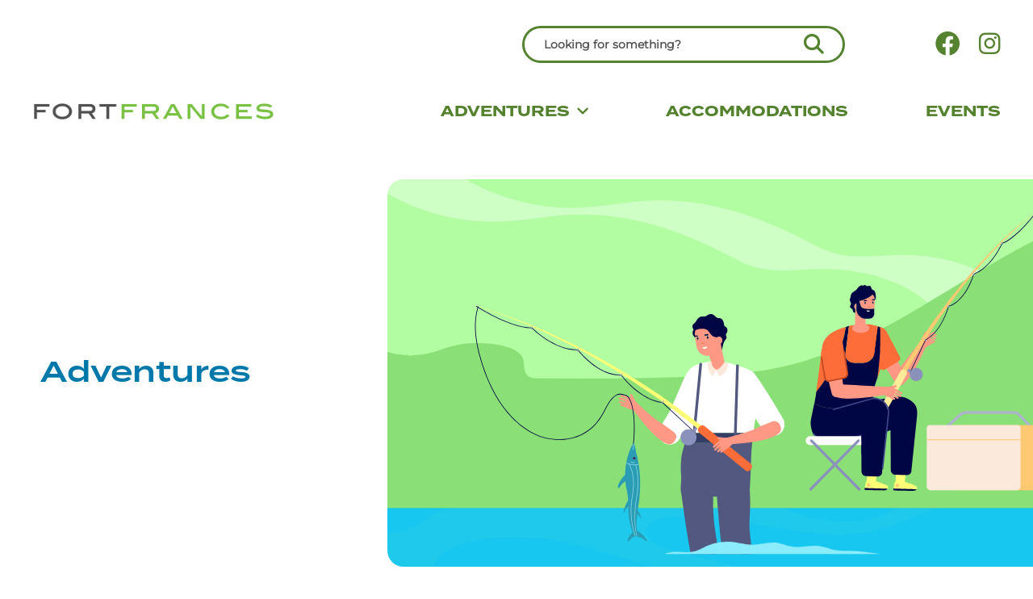

--- FILE ---
content_type: text/html; charset=UTF-8
request_url: https://destinationfortfrances.ca/adventures/
body_size: 8552
content:
<!DOCTYPE html>
<html lang="en-US">

<head>
    <meta charset="UTF-8">
    <meta http-equiv="X-UA-Compatible" content="IE=edge">
        <meta name="title" content="Adventures - Destination Fort Frances">
    <meta name="Copyright" content="Copyright Destination Fort Frances 2026. All Rights Reserved.">
    <meta name="viewport" content="width=device-width, initial-scale=1.0">
    <meta name="format-detection" content="telephone=no">
    <meta name="apple-mobile-web-app-status-bar-style" content="default">
    <link rel="profile" href="http://gmpg.org/xfn/11">
    <link rel="pingback" href="https://destinationfortfrances.ca/xmlrpc.php">

    <meta name='robots' content='index, follow, max-image-preview:large, max-snippet:-1, max-video-preview:-1' />

	<!-- This site is optimized with the Yoast SEO plugin v26.8 - https://yoast.com/product/yoast-seo-wordpress/ -->
	<title>Adventures - Destination Fort Frances</title>
	<link rel="canonical" href="https://destinationfortfrances.ca/adventures/" />
	<link rel="next" href="https://destinationfortfrances.ca/adventures/page/2/" />
	<meta property="og:locale" content="en_US" />
	<meta property="og:type" content="article" />
	<meta property="og:title" content="Adventures - Destination Fort Frances" />
	<meta property="og:url" content="https://destinationfortfrances.ca/adventures/" />
	<meta property="og:site_name" content="Destination Fort Frances" />
	<meta property="og:image" content="https://destinationfortfrances.ca/wp-content/uploads/2023/08/shared-image.webp" />
	<meta property="og:image:width" content="1200" />
	<meta property="og:image:height" content="675" />
	<meta property="og:image:type" content="image/webp" />
	<meta name="twitter:card" content="summary_large_image" />
	<script type="application/ld+json" class="yoast-schema-graph">{"@context":"https://schema.org","@graph":[{"@type":["WebPage","CollectionPage"],"@id":"https://destinationfortfrances.ca/adventures/","url":"https://destinationfortfrances.ca/adventures/","name":"Adventures - Destination Fort Frances","isPartOf":{"@id":"https://destinationfortfrances.ca/#website"},"datePublished":"2023-04-05T20:36:13+00:00","breadcrumb":{"@id":"https://destinationfortfrances.ca/adventures/#breadcrumb"},"inLanguage":"en-US"},{"@type":"BreadcrumbList","@id":"https://destinationfortfrances.ca/adventures/#breadcrumb","itemListElement":[{"@type":"ListItem","position":1,"name":"Home","item":"https://destinationfortfrances.ca/"},{"@type":"ListItem","position":2,"name":"Adventures"}]},{"@type":"WebSite","@id":"https://destinationfortfrances.ca/#website","url":"https://destinationfortfrances.ca/","name":"Destination Fort Frances","description":"","potentialAction":[{"@type":"SearchAction","target":{"@type":"EntryPoint","urlTemplate":"https://destinationfortfrances.ca/?s={search_term_string}"},"query-input":{"@type":"PropertyValueSpecification","valueRequired":true,"valueName":"search_term_string"}}],"inLanguage":"en-US"}]}</script>
	<!-- / Yoast SEO plugin. -->


<link rel='dns-prefetch' href='//dev.sm-cdn.com' />
<link rel='dns-prefetch' href='//cdn.polyfill.io' />
<link rel='dns-prefetch' href='//www.googletagmanager.com' />
<style id='wp-img-auto-sizes-contain-inline-css' type='text/css'>
img:is([sizes=auto i],[sizes^="auto," i]){contain-intrinsic-size:3000px 1500px}
/*# sourceURL=wp-img-auto-sizes-contain-inline-css */
</style>
<link rel='stylesheet' id='sbi_styles-css' href='https://destinationfortfrances.ca/wp-content/plugins/instagram-feed/css/sbi-styles.min.css' type='text/css' media='all' />
<style id='wp-block-library-inline-css' type='text/css'>
:root{--wp-block-synced-color:#7a00df;--wp-block-synced-color--rgb:122,0,223;--wp-bound-block-color:var(--wp-block-synced-color);--wp-editor-canvas-background:#ddd;--wp-admin-theme-color:#007cba;--wp-admin-theme-color--rgb:0,124,186;--wp-admin-theme-color-darker-10:#006ba1;--wp-admin-theme-color-darker-10--rgb:0,107,160.5;--wp-admin-theme-color-darker-20:#005a87;--wp-admin-theme-color-darker-20--rgb:0,90,135;--wp-admin-border-width-focus:2px}@media (min-resolution:192dpi){:root{--wp-admin-border-width-focus:1.5px}}.wp-element-button{cursor:pointer}:root .has-very-light-gray-background-color{background-color:#eee}:root .has-very-dark-gray-background-color{background-color:#313131}:root .has-very-light-gray-color{color:#eee}:root .has-very-dark-gray-color{color:#313131}:root .has-vivid-green-cyan-to-vivid-cyan-blue-gradient-background{background:linear-gradient(135deg,#00d084,#0693e3)}:root .has-purple-crush-gradient-background{background:linear-gradient(135deg,#34e2e4,#4721fb 50%,#ab1dfe)}:root .has-hazy-dawn-gradient-background{background:linear-gradient(135deg,#faaca8,#dad0ec)}:root .has-subdued-olive-gradient-background{background:linear-gradient(135deg,#fafae1,#67a671)}:root .has-atomic-cream-gradient-background{background:linear-gradient(135deg,#fdd79a,#004a59)}:root .has-nightshade-gradient-background{background:linear-gradient(135deg,#330968,#31cdcf)}:root .has-midnight-gradient-background{background:linear-gradient(135deg,#020381,#2874fc)}:root{--wp--preset--font-size--normal:16px;--wp--preset--font-size--huge:42px}.has-regular-font-size{font-size:1em}.has-larger-font-size{font-size:2.625em}.has-normal-font-size{font-size:var(--wp--preset--font-size--normal)}.has-huge-font-size{font-size:var(--wp--preset--font-size--huge)}.has-text-align-center{text-align:center}.has-text-align-left{text-align:left}.has-text-align-right{text-align:right}.has-fit-text{white-space:nowrap!important}#end-resizable-editor-section{display:none}.aligncenter{clear:both}.items-justified-left{justify-content:flex-start}.items-justified-center{justify-content:center}.items-justified-right{justify-content:flex-end}.items-justified-space-between{justify-content:space-between}.screen-reader-text{border:0;clip-path:inset(50%);height:1px;margin:-1px;overflow:hidden;padding:0;position:absolute;width:1px;word-wrap:normal!important}.screen-reader-text:focus{background-color:#ddd;clip-path:none;color:#444;display:block;font-size:1em;height:auto;left:5px;line-height:normal;padding:15px 23px 14px;text-decoration:none;top:5px;width:auto;z-index:100000}html :where(.has-border-color){border-style:solid}html :where([style*=border-top-color]){border-top-style:solid}html :where([style*=border-right-color]){border-right-style:solid}html :where([style*=border-bottom-color]){border-bottom-style:solid}html :where([style*=border-left-color]){border-left-style:solid}html :where([style*=border-width]){border-style:solid}html :where([style*=border-top-width]){border-top-style:solid}html :where([style*=border-right-width]){border-right-style:solid}html :where([style*=border-bottom-width]){border-bottom-style:solid}html :where([style*=border-left-width]){border-left-style:solid}html :where(img[class*=wp-image-]){height:auto;max-width:100%}:where(figure){margin:0 0 1em}html :where(.is-position-sticky){--wp-admin--admin-bar--position-offset:var(--wp-admin--admin-bar--height,0px)}@media screen and (max-width:600px){html :where(.is-position-sticky){--wp-admin--admin-bar--position-offset:0px}}

/*# sourceURL=wp-block-library-inline-css */
</style><style id='wp-block-paragraph-inline-css' type='text/css'>
.is-small-text{font-size:.875em}.is-regular-text{font-size:1em}.is-large-text{font-size:2.25em}.is-larger-text{font-size:3em}.has-drop-cap:not(:focus):first-letter{float:left;font-size:8.4em;font-style:normal;font-weight:100;line-height:.68;margin:.05em .1em 0 0;text-transform:uppercase}body.rtl .has-drop-cap:not(:focus):first-letter{float:none;margin-left:.1em}p.has-drop-cap.has-background{overflow:hidden}:root :where(p.has-background){padding:1.25em 2.375em}:where(p.has-text-color:not(.has-link-color)) a{color:inherit}p.has-text-align-left[style*="writing-mode:vertical-lr"],p.has-text-align-right[style*="writing-mode:vertical-rl"]{rotate:180deg}
/*# sourceURL=https://destinationfortfrances.ca/wp-includes/blocks/paragraph/style.min.css */
</style>
<style id='global-styles-inline-css' type='text/css'>
:root{--wp--preset--aspect-ratio--square: 1;--wp--preset--aspect-ratio--4-3: 4/3;--wp--preset--aspect-ratio--3-4: 3/4;--wp--preset--aspect-ratio--3-2: 3/2;--wp--preset--aspect-ratio--2-3: 2/3;--wp--preset--aspect-ratio--16-9: 16/9;--wp--preset--aspect-ratio--9-16: 9/16;--wp--preset--color--black: #000000;--wp--preset--color--cyan-bluish-gray: #abb8c3;--wp--preset--color--white: #ffffff;--wp--preset--color--pale-pink: #f78da7;--wp--preset--color--vivid-red: #cf2e2e;--wp--preset--color--luminous-vivid-orange: #ff6900;--wp--preset--color--luminous-vivid-amber: #fcb900;--wp--preset--color--light-green-cyan: #7bdcb5;--wp--preset--color--vivid-green-cyan: #00d084;--wp--preset--color--pale-cyan-blue: #8ed1fc;--wp--preset--color--vivid-cyan-blue: #0693e3;--wp--preset--color--vivid-purple: #9b51e0;--wp--preset--gradient--vivid-cyan-blue-to-vivid-purple: linear-gradient(135deg,rgb(6,147,227) 0%,rgb(155,81,224) 100%);--wp--preset--gradient--light-green-cyan-to-vivid-green-cyan: linear-gradient(135deg,rgb(122,220,180) 0%,rgb(0,208,130) 100%);--wp--preset--gradient--luminous-vivid-amber-to-luminous-vivid-orange: linear-gradient(135deg,rgb(252,185,0) 0%,rgb(255,105,0) 100%);--wp--preset--gradient--luminous-vivid-orange-to-vivid-red: linear-gradient(135deg,rgb(255,105,0) 0%,rgb(207,46,46) 100%);--wp--preset--gradient--very-light-gray-to-cyan-bluish-gray: linear-gradient(135deg,rgb(238,238,238) 0%,rgb(169,184,195) 100%);--wp--preset--gradient--cool-to-warm-spectrum: linear-gradient(135deg,rgb(74,234,220) 0%,rgb(151,120,209) 20%,rgb(207,42,186) 40%,rgb(238,44,130) 60%,rgb(251,105,98) 80%,rgb(254,248,76) 100%);--wp--preset--gradient--blush-light-purple: linear-gradient(135deg,rgb(255,206,236) 0%,rgb(152,150,240) 100%);--wp--preset--gradient--blush-bordeaux: linear-gradient(135deg,rgb(254,205,165) 0%,rgb(254,45,45) 50%,rgb(107,0,62) 100%);--wp--preset--gradient--luminous-dusk: linear-gradient(135deg,rgb(255,203,112) 0%,rgb(199,81,192) 50%,rgb(65,88,208) 100%);--wp--preset--gradient--pale-ocean: linear-gradient(135deg,rgb(255,245,203) 0%,rgb(182,227,212) 50%,rgb(51,167,181) 100%);--wp--preset--gradient--electric-grass: linear-gradient(135deg,rgb(202,248,128) 0%,rgb(113,206,126) 100%);--wp--preset--gradient--midnight: linear-gradient(135deg,rgb(2,3,129) 0%,rgb(40,116,252) 100%);--wp--preset--font-size--small: 13px;--wp--preset--font-size--medium: 20px;--wp--preset--font-size--large: 36px;--wp--preset--font-size--x-large: 42px;--wp--preset--spacing--20: 0.44rem;--wp--preset--spacing--30: 0.67rem;--wp--preset--spacing--40: 1rem;--wp--preset--spacing--50: 1.5rem;--wp--preset--spacing--60: 2.25rem;--wp--preset--spacing--70: 3.38rem;--wp--preset--spacing--80: 5.06rem;--wp--preset--shadow--natural: 6px 6px 9px rgba(0, 0, 0, 0.2);--wp--preset--shadow--deep: 12px 12px 50px rgba(0, 0, 0, 0.4);--wp--preset--shadow--sharp: 6px 6px 0px rgba(0, 0, 0, 0.2);--wp--preset--shadow--outlined: 6px 6px 0px -3px rgb(255, 255, 255), 6px 6px rgb(0, 0, 0);--wp--preset--shadow--crisp: 6px 6px 0px rgb(0, 0, 0);}:where(.is-layout-flex){gap: 0.5em;}:where(.is-layout-grid){gap: 0.5em;}body .is-layout-flex{display: flex;}.is-layout-flex{flex-wrap: wrap;align-items: center;}.is-layout-flex > :is(*, div){margin: 0;}body .is-layout-grid{display: grid;}.is-layout-grid > :is(*, div){margin: 0;}:where(.wp-block-columns.is-layout-flex){gap: 2em;}:where(.wp-block-columns.is-layout-grid){gap: 2em;}:where(.wp-block-post-template.is-layout-flex){gap: 1.25em;}:where(.wp-block-post-template.is-layout-grid){gap: 1.25em;}.has-black-color{color: var(--wp--preset--color--black) !important;}.has-cyan-bluish-gray-color{color: var(--wp--preset--color--cyan-bluish-gray) !important;}.has-white-color{color: var(--wp--preset--color--white) !important;}.has-pale-pink-color{color: var(--wp--preset--color--pale-pink) !important;}.has-vivid-red-color{color: var(--wp--preset--color--vivid-red) !important;}.has-luminous-vivid-orange-color{color: var(--wp--preset--color--luminous-vivid-orange) !important;}.has-luminous-vivid-amber-color{color: var(--wp--preset--color--luminous-vivid-amber) !important;}.has-light-green-cyan-color{color: var(--wp--preset--color--light-green-cyan) !important;}.has-vivid-green-cyan-color{color: var(--wp--preset--color--vivid-green-cyan) !important;}.has-pale-cyan-blue-color{color: var(--wp--preset--color--pale-cyan-blue) !important;}.has-vivid-cyan-blue-color{color: var(--wp--preset--color--vivid-cyan-blue) !important;}.has-vivid-purple-color{color: var(--wp--preset--color--vivid-purple) !important;}.has-black-background-color{background-color: var(--wp--preset--color--black) !important;}.has-cyan-bluish-gray-background-color{background-color: var(--wp--preset--color--cyan-bluish-gray) !important;}.has-white-background-color{background-color: var(--wp--preset--color--white) !important;}.has-pale-pink-background-color{background-color: var(--wp--preset--color--pale-pink) !important;}.has-vivid-red-background-color{background-color: var(--wp--preset--color--vivid-red) !important;}.has-luminous-vivid-orange-background-color{background-color: var(--wp--preset--color--luminous-vivid-orange) !important;}.has-luminous-vivid-amber-background-color{background-color: var(--wp--preset--color--luminous-vivid-amber) !important;}.has-light-green-cyan-background-color{background-color: var(--wp--preset--color--light-green-cyan) !important;}.has-vivid-green-cyan-background-color{background-color: var(--wp--preset--color--vivid-green-cyan) !important;}.has-pale-cyan-blue-background-color{background-color: var(--wp--preset--color--pale-cyan-blue) !important;}.has-vivid-cyan-blue-background-color{background-color: var(--wp--preset--color--vivid-cyan-blue) !important;}.has-vivid-purple-background-color{background-color: var(--wp--preset--color--vivid-purple) !important;}.has-black-border-color{border-color: var(--wp--preset--color--black) !important;}.has-cyan-bluish-gray-border-color{border-color: var(--wp--preset--color--cyan-bluish-gray) !important;}.has-white-border-color{border-color: var(--wp--preset--color--white) !important;}.has-pale-pink-border-color{border-color: var(--wp--preset--color--pale-pink) !important;}.has-vivid-red-border-color{border-color: var(--wp--preset--color--vivid-red) !important;}.has-luminous-vivid-orange-border-color{border-color: var(--wp--preset--color--luminous-vivid-orange) !important;}.has-luminous-vivid-amber-border-color{border-color: var(--wp--preset--color--luminous-vivid-amber) !important;}.has-light-green-cyan-border-color{border-color: var(--wp--preset--color--light-green-cyan) !important;}.has-vivid-green-cyan-border-color{border-color: var(--wp--preset--color--vivid-green-cyan) !important;}.has-pale-cyan-blue-border-color{border-color: var(--wp--preset--color--pale-cyan-blue) !important;}.has-vivid-cyan-blue-border-color{border-color: var(--wp--preset--color--vivid-cyan-blue) !important;}.has-vivid-purple-border-color{border-color: var(--wp--preset--color--vivid-purple) !important;}.has-vivid-cyan-blue-to-vivid-purple-gradient-background{background: var(--wp--preset--gradient--vivid-cyan-blue-to-vivid-purple) !important;}.has-light-green-cyan-to-vivid-green-cyan-gradient-background{background: var(--wp--preset--gradient--light-green-cyan-to-vivid-green-cyan) !important;}.has-luminous-vivid-amber-to-luminous-vivid-orange-gradient-background{background: var(--wp--preset--gradient--luminous-vivid-amber-to-luminous-vivid-orange) !important;}.has-luminous-vivid-orange-to-vivid-red-gradient-background{background: var(--wp--preset--gradient--luminous-vivid-orange-to-vivid-red) !important;}.has-very-light-gray-to-cyan-bluish-gray-gradient-background{background: var(--wp--preset--gradient--very-light-gray-to-cyan-bluish-gray) !important;}.has-cool-to-warm-spectrum-gradient-background{background: var(--wp--preset--gradient--cool-to-warm-spectrum) !important;}.has-blush-light-purple-gradient-background{background: var(--wp--preset--gradient--blush-light-purple) !important;}.has-blush-bordeaux-gradient-background{background: var(--wp--preset--gradient--blush-bordeaux) !important;}.has-luminous-dusk-gradient-background{background: var(--wp--preset--gradient--luminous-dusk) !important;}.has-pale-ocean-gradient-background{background: var(--wp--preset--gradient--pale-ocean) !important;}.has-electric-grass-gradient-background{background: var(--wp--preset--gradient--electric-grass) !important;}.has-midnight-gradient-background{background: var(--wp--preset--gradient--midnight) !important;}.has-small-font-size{font-size: var(--wp--preset--font-size--small) !important;}.has-medium-font-size{font-size: var(--wp--preset--font-size--medium) !important;}.has-large-font-size{font-size: var(--wp--preset--font-size--large) !important;}.has-x-large-font-size{font-size: var(--wp--preset--font-size--x-large) !important;}
/*# sourceURL=global-styles-inline-css */
</style>

<style id='classic-theme-styles-inline-css' type='text/css'>
/*! This file is auto-generated */
.wp-block-button__link{color:#fff;background-color:#32373c;border-radius:9999px;box-shadow:none;text-decoration:none;padding:calc(.667em + 2px) calc(1.333em + 2px);font-size:1.125em}.wp-block-file__button{background:#32373c;color:#fff;text-decoration:none}
/*# sourceURL=/wp-includes/css/classic-themes.min.css */
</style>
<link rel='stylesheet' id='arcadia-style-css' href='https://destinationfortfrances.ca/wp-content/themes/destinationfortfrances/style.css' type='text/css' media='all' />
<script type="text/javascript" src="https://cdn.polyfill.io/v2/polyfill.min.js" id="arcadia-polyfill-js"></script>
<script type="text/javascript" src="https://destinationfortfrances.ca/wp-includes/js/jquery/jquery.min.js" id="jquery-core-js"></script>
<script type="text/javascript" src="https://destinationfortfrances.ca/wp-includes/js/jquery/jquery-migrate.min.js" id="jquery-migrate-js"></script>
<link rel="https://api.w.org/" href="https://destinationfortfrances.ca/wp-json/" /><meta name="generator" content="Site Kit by Google 1.170.0" />
<!-- Google Tag Manager snippet added by Site Kit -->
<script type="text/javascript">
/* <![CDATA[ */

			( function( w, d, s, l, i ) {
				w[l] = w[l] || [];
				w[l].push( {'gtm.start': new Date().getTime(), event: 'gtm.js'} );
				var f = d.getElementsByTagName( s )[0],
					j = d.createElement( s ), dl = l != 'dataLayer' ? '&l=' + l : '';
				j.async = true;
				j.src = 'https://www.googletagmanager.com/gtm.js?id=' + i + dl;
				f.parentNode.insertBefore( j, f );
			} )( window, document, 'script', 'dataLayer', 'GTM-MJSM5NP' );
			
/* ]]> */
</script>

<!-- End Google Tag Manager snippet added by Site Kit -->
<link rel="icon" href="https://destinationfortfrances.ca/wp-content/uploads/2021/07/cropped-fab-icon-32x32.png" sizes="32x32" />
<link rel="icon" href="https://destinationfortfrances.ca/wp-content/uploads/2021/07/cropped-fab-icon-192x192.png" sizes="192x192" />
<link rel="apple-touch-icon" href="https://destinationfortfrances.ca/wp-content/uploads/2021/07/cropped-fab-icon-180x180.png" />
<meta name="msapplication-TileImage" content="https://destinationfortfrances.ca/wp-content/uploads/2021/07/cropped-fab-icon-270x270.png" />
		<style type="text/css" id="wp-custom-css">
			.page-id-12280 .sidebar {display: none;}
.page-id-12280 a.btn {margin: 5px;}
a.map-link {color: #0179AA;}
a.map-link::before {
  display: inline-block;
  font-style: normal;
  font-variant: normal;
  text-rendering: auto;
}

a.map-link::before {
  font-family: "Font Awesome 6 Pro";
  font-weight: 900;
  content: "\f3c5\3164";
}		</style>
		    <script async src="https://www.googletagmanager.com/gtag/js?id=G-XQJDGVNYRR"></script>
            <script>
              window.dataLayer = window.dataLayer || [];
              function gtag(){dataLayer.push(arguments);}
              gtag("js", new Date());
              gtag("config", "G-XQJDGVNYRR");
            </script>
    
    <!-- Meta Pixel Code -->
    <script>
        ! function(f, b, e, v, n, t, s) {
            if (f.fbq) return;
            n = f.fbq = function() {
                n.callMethod ?
                    n.callMethod.apply(n, arguments) : n.queue.push(arguments)
            };
            if (!f._fbq) f._fbq = n;
            n.push = n;
            n.loaded = !0;
            n.version = '2.0';
            n.queue = [];
            t = b.createElement(e);
            t.async = !0;
            t.src = v;
            s = b.getElementsByTagName(e)[0];
            s.parentNode.insertBefore(t, s)
        }(window, document, 'script',
            'https://connect.facebook.net/en_US/fbevents.js');
        fbq('init', '663491489040900');
        fbq('track', 'PageView');
    </script>
    <noscript><img height="1" width="1" style="display:none" src="https://www.facebook.com/tr?id=663491489040900&ev=PageView&noscript=1" /></noscript>
    <!-- End Meta Pixel Code -->

    <link rel="stylesheet" href="https://use.typekit.net/jqp2vrl.css">
</head>

<body class="blog wp-theme-destinationfortfrances">

    <a href="#main" class="skip-link">Skip to content</a>

    <header class="header" role="banner">
    <div class="container">
        <div class="topbar">

            <!-- activates search -->
            <button class="btn search" id="activate-search">
                <label>Looking for something? </label>
                <em class="fas fa-search"></em>
            </button>

            <!-- where the search inputs go -->
            <form role="search" method="get" action="https://destinationfortfrances.ca/" class="search-form hidden" id="search-form">
                <div class="input">
                    <label for="s" class="screen-reader-text" id="search-input">Search for:</label>
                    <button type="submit" class="searchform" id="search-icon">
                        <span class="sr-only">Search</span>
                        <em class="fas fa-search"></em>
                    </button>
                    <input type="search" name="s" value="" placeholder="Search" />
                    <button id="clear" type="button">X</button>
                </div>
            </form>

                            <div class="social">
                        <a href="https://www.facebook.com/destinationfortfrances/" target="_blank" rel="noopener" aria-label="Visit us on Facebook"><em class="fab fa-facebook" aria-hidden="true"></em></a>
    <a href="https://www.instagram.com/destinationfortfrances/" target="_blank" rel="noopener" aria-label="Visit us on Instagram"><em class="fab fa-instagram" aria-hidden="true"></em></a>
                </div>
                    </div>

        <div class="main">
            <a href="https://destinationfortfrances.ca/" title="Destination Fort Frances" rel="home" class="logo">
                <img src="https://destinationfortfrances.ca/wp-content/themes/destinationfortfrances/img/logo.png" alt="Destination Fort Frances">
            </a>

            <nav class="navigation" role="navigation" aria-label="site">
                <ul class="menu"><li class="menu-item top-level"><a href="https://destinationfortfrances.ca/adventures/"><span class="label">Adventures</span></a><i class="fa-solid fa-angle-down"></i><ul class="sub-menu"><li class="child-item"><a href="https://destinationfortfrances.ca/food-and-drink/"><img width="100" height="101" src="https://destinationfortfrances.ca/wp-content/uploads/2023/04/foodanddrink.png" class="link-logo" alt="food and drink" decoding="async" /><span class="label">Culinary</span></a></li><li class="child-item"><a href="https://destinationfortfrances.ca/farm/"><img width="101" height="101" src="https://destinationfortfrances.ca/wp-content/uploads/2023/04/farm.png" class="link-logo" alt="farm logo" decoding="async" /><span class="label">Farm</span></a></li><li class="child-item"><a href="https://destinationfortfrances.ca/fishing/"><img width="102" height="102" src="https://destinationfortfrances.ca/wp-content/uploads/2023/04/fishing.png" class="link-logo" alt="fishing logo" decoding="async" /><span class="label">Fishing</span></a></li><li class="child-item"><a href="https://destinationfortfrances.ca/indigenous-historical/"><img width="102" height="102" src="https://destinationfortfrances.ca/wp-content/uploads/2023/04/indigenousandhistorical.png" class="link-logo" alt="indigenous and historical logo" decoding="async" /><span class="label">Indigenous &#038; Historical</span></a></li><li class="child-item"><a href="https://destinationfortfrances.ca/nature/"><img width="100" height="100" src="https://destinationfortfrances.ca/wp-content/uploads/2023/04/nature.png" class="link-logo" alt="nature logo" decoding="async" /><span class="label">Nature</span></a></li><li class="child-item"><a href="https://destinationfortfrances.ca/winter/"><img width="102" height="102" src="https://destinationfortfrances.ca/wp-content/uploads/2023/04/wegotsnow.png" class="link-logo" alt="winter" decoding="async" /><span class="label">Winter</span></a></li><li class="child-item"><a href="https://destinationfortfrances.ca/18-plus/"><img width="76" height="101" src="https://destinationfortfrances.ca/wp-content/uploads/2023/04/18.png" class="link-logo" alt="18+ logo" decoding="async" /><span class="label">18+</span></a></li></ul></li><li class="menu-item top-level"><a href="https://destinationfortfrances.ca/accommodations/"><span class="label">Accommodations</span></a><li class="menu-item top-level"><a href="https://destinationfortfrances.ca/events/"><span class="label">Events</span></a>            </nav>
        </div>
    </div>
</header>    <nav class="mobile-navigation">
    <div class="container">

        <a href="https://destinationfortfrances.ca/" title="Destination Fort Frances" rel="home" class="logo">
            <img src="https://destinationfortfrances.ca/wp-content/themes/destinationfortfrances/img/logo.png" alt="Destination Fort Frances">
        </a>

        <div class="main-menu">
            <div class="menu-main-menu-container"><ul id="menu-main-menu" class="menu"><li id="menu-item-11192" class="menu-item menu-item-type-post_type menu-item-object-page current-menu-item page_item page-item-9 current_page_item current_page_parent menu-item-has-children menu-item-11192"><a href="https://destinationfortfrances.ca/adventures/" aria-current="page">Adventures</a>
<ul class="sub-menu">
	<li id="menu-item-11882" class="menu-item menu-item-type-post_type menu-item-object-page menu-item-11882"><a href="https://destinationfortfrances.ca/food-and-drink/">Culinary</a></li>
	<li id="menu-item-11488" class="menu-item menu-item-type-post_type menu-item-object-page menu-item-11488"><a href="https://destinationfortfrances.ca/farm/">Farm</a></li>
	<li id="menu-item-11465" class="menu-item menu-item-type-post_type menu-item-object-page menu-item-11465"><a href="https://destinationfortfrances.ca/fishing/">Fishing</a></li>
	<li id="menu-item-11490" class="menu-item menu-item-type-post_type menu-item-object-page menu-item-11490"><a href="https://destinationfortfrances.ca/indigenous-historical/">Indigenous &#038; Historical</a></li>
	<li id="menu-item-11489" class="menu-item menu-item-type-post_type menu-item-object-page menu-item-11489"><a href="https://destinationfortfrances.ca/nature/">Nature</a></li>
	<li id="menu-item-11464" class="menu-item menu-item-type-post_type menu-item-object-page menu-item-11464"><a href="https://destinationfortfrances.ca/winter/">Winter</a></li>
	<li id="menu-item-11487" class="menu-item menu-item-type-post_type menu-item-object-page menu-item-11487"><a href="https://destinationfortfrances.ca/18-plus/">18+</a></li>
</ul>
</li>
<li id="menu-item-12325" class="menu-item menu-item-type-post_type menu-item-object-page menu-item-12325"><a href="https://destinationfortfrances.ca/accommodations/">Accommodations</a></li>
<li id="menu-item-12257" class="menu-item menu-item-type-post_type menu-item-object-page menu-item-12257"><a href="https://destinationfortfrances.ca/events/">Events</a></li>
</ul></div>
                            <div class="social">
                        <a href="https://www.facebook.com/destinationfortfrances/" target="_blank" rel="noopener" aria-label="Visit us on Facebook"><em class="fab fa-facebook" aria-hidden="true"></em></a>
    <a href="https://www.instagram.com/destinationfortfrances/" target="_blank" rel="noopener" aria-label="Visit us on Instagram"><em class="fab fa-instagram" aria-hidden="true"></em></a>
                </div>
                    </div>



    </div>
</nav>

<div class="mobile-menu">
    <div class="mobile-menu-icon"></div>
</div>
    <main class="main-content" role="main" id="main" tabindex="-1">

        <div class="banner banner-default bg-pos-right pb-normal">
        <div class="container">
        <div class="info">
            <h1>Adventures</h1>                                </div>
        <div class="image" style=""></div>
    </div>
</div>
        <div class="blog content-with-sidebar side-right pt-normal pb-normal">
    <div class="container">

        <div class="post-listing">

            
                    <article class="post-89 post type-post status-publish format-standard has-post-thumbnail sticky hentry category-indigenous-historical" id="post-89">
                        <h2><a href="https://destinationfortfrances.ca/kay-nah-chi-wah-nung/">Kay Nah Chi Wah Nung Historical Centre &#8211; Profound Indigenous History Up Close</a></h2>
                        <div class="dates">

                            <div class="categories"><a href="https://destinationfortfrances.ca/category/indigenous-historical/" rel="category tag">Indigenous, Historical</a></div>
                        </div>

                        
                        <p class="btns"><a href="https://destinationfortfrances.ca/kay-nah-chi-wah-nung/" class="btn btn-black"><span class="btn-label">Read Article</a></p>
                    </article>

                
                    <article class="post-145 post type-post status-publish format-standard has-post-thumbnail sticky hentry category-indigenous-historical" id="post-145">
                        <h2><a href="https://destinationfortfrances.ca/the-hallett-lookout-tower/">The Hallett &#038; Lookout Tower</a></h2>
                        <div class="dates">

                            <div class="categories"><a href="https://destinationfortfrances.ca/category/indigenous-historical/" rel="category tag">Indigenous, Historical</a></div>
                        </div>

                        
                        <p class="btns"><a href="https://destinationfortfrances.ca/the-hallett-lookout-tower/" class="btn btn-black"><span class="btn-label">Read Article</a></p>
                    </article>

                
                    <article class="post-74 post type-post status-publish format-standard has-post-thumbnail sticky hentry category-12" id="post-74">
                        <h2><a href="https://destinationfortfrances.ca/cannabis-is-legal-in-canada/">Cannabis is Legal in Canada</a></h2>
                        <div class="dates">

                            <div class="categories"><a href="https://destinationfortfrances.ca/category/18/" rel="category tag">18+</a></div>
                        </div>

                        <p>Want to experience some unique Fort Frances opportunities? Then plan your adults-only weekend and see what we have to offer! Just because the sun goes down, it doesn’t mean the fun is over! Did you know Fort Frances has a growing nightlife? With adults in mind, let’s see what’s happening when the kids are away. [&hellip;]</p>

                        <p class="btns"><a href="https://destinationfortfrances.ca/cannabis-is-legal-in-canada/" class="btn btn-black"><span class="btn-label">Read Article</a></p>
                    </article>

                
                    <article class="post-10843 post type-post status-publish format-standard has-post-thumbnail hentry category-indigenous-historical" id="post-10843">
                        <h2><a href="https://destinationfortfrances.ca/history-in-time-visiting-the-fort-frances-museum-cultural-centre/">History in Time: Visiting the Fort Frances Museum &#038; Cultural Centre</a></h2>
                        <div class="dates">

                            <div class="categories"><a href="https://destinationfortfrances.ca/category/indigenous-historical/" rel="category tag">Indigenous, Historical</a></div>
                        </div>

                        
                        <p class="btns"><a href="https://destinationfortfrances.ca/history-in-time-visiting-the-fort-frances-museum-cultural-centre/" class="btn btn-black"><span class="btn-label">Read Article</a></p>
                    </article>

                
                    <article class="post-10851 post type-post status-publish format-standard has-post-thumbnail hentry category-farm" id="post-10851">
                        <h2><a href="https://destinationfortfrances.ca/the-rainy-lake-market/">The Rainy Lake Market</a></h2>
                        <div class="dates">

                            <div class="categories"><a href="https://destinationfortfrances.ca/category/farm/" rel="category tag">Farm</a></div>
                        </div>

                        
                        <p class="btns"><a href="https://destinationfortfrances.ca/the-rainy-lake-market/" class="btn btn-black"><span class="btn-label">Read Article</a></p>
                    </article>

                
                    <article class="post-10837 post type-post status-publish format-standard has-post-thumbnail hentry category-12" id="post-10837">
                        <h2><a href="https://destinationfortfrances.ca/dining-in-fort-frances-a-feast-for-the-senses/">Dining in Fort Frances &#8211; A Feast for the Senses!</a></h2>
                        <div class="dates">

                            <div class="categories"><a href="https://destinationfortfrances.ca/category/18/" rel="category tag">18+</a></div>
                        </div>

                        
                        <p class="btns"><a href="https://destinationfortfrances.ca/dining-in-fort-frances-a-feast-for-the-senses/" class="btn btn-black"><span class="btn-label">Read Article</a></p>
                    </article>

                
                    <article class="post-10750 post type-post status-publish format-standard has-post-thumbnail hentry category-indigenous-historical" id="post-10750">
                        <h2><a href="https://destinationfortfrances.ca/a-proud-tradition-exploring-the-powwows-of-the-rainy-river-district/">A Proud Tradition: Exploring the Powwows of the Rainy River District</a></h2>
                        <div class="dates">

                            <div class="categories"><a href="https://destinationfortfrances.ca/category/indigenous-historical/" rel="category tag">Indigenous, Historical</a></div>
                        </div>

                        
                        <p class="btns"><a href="https://destinationfortfrances.ca/a-proud-tradition-exploring-the-powwows-of-the-rainy-river-district/" class="btn btn-black"><span class="btn-label">Read Article</a></p>
                    </article>

                
                    <article class="post-10742 post type-post status-publish format-standard has-post-thumbnail hentry category-nature category-winter" id="post-10742">
                        <h2><a href="https://destinationfortfrances.ca/we-got-snow-exploring-fort-frances-on-one-track/">We Got Snow &#8211; Exploring Fort Frances on one track</a></h2>
                        <div class="dates">

                            <div class="categories"><a href="https://destinationfortfrances.ca/category/nature/" rel="category tag">Nature</a>, <a href="https://destinationfortfrances.ca/category/winter/" rel="category tag">Winter</a></div>
                        </div>

                        
                        <p class="btns"><a href="https://destinationfortfrances.ca/we-got-snow-exploring-fort-frances-on-one-track/" class="btn btn-black"><span class="btn-label">Read Article</a></p>
                    </article>

                
                    <article class="post-169 post type-post status-publish format-standard has-post-thumbnail hentry category-nature category-winter" id="post-169">
                        <h2><a href="https://destinationfortfrances.ca/winter-fun/">Winter Fun</a></h2>
                        <div class="dates">

                            <div class="categories"><a href="https://destinationfortfrances.ca/category/nature/" rel="category tag">Nature</a>, <a href="https://destinationfortfrances.ca/category/winter/" rel="category tag">Winter</a></div>
                        </div>

                        <p>  &nbsp;</p>

                        <p class="btns"><a href="https://destinationfortfrances.ca/winter-fun/" class="btn btn-black"><span class="btn-label">Read Article</a></p>
                    </article>

                
                    <article class="post-161 post type-post status-publish format-standard has-post-thumbnail hentry category-accommodations" id="post-161">
                        <h2><a href="https://destinationfortfrances.ca/experience-la-place-rendez-vous-modern-luxury-with-a-nod-to-its-aboriginal-history-and-culture/">Experience La Place Rendez-Vous: Modern Luxury, with a Nod to its Aboriginal History and Culture</a></h2>
                        <div class="dates">

                            <div class="categories"><a href="https://destinationfortfrances.ca/category/accommodations/" rel="category tag">Accommodations</a></div>
                        </div>

                        <p>Located on the shores of Rainy Lake in Fort Frances, La Place Rendez-Vous Hotel offers a private beach and an on-site restaurant with water views. Close to town but located just off the highway, it offers a quiet escape and top-notch service that is sure to make it a memorable stay. The modernly-decorated accommodations features [&hellip;]</p>

                        <p class="btns"><a href="https://destinationfortfrances.ca/experience-la-place-rendez-vous-modern-luxury-with-a-nod-to-its-aboriginal-history-and-culture/" class="btn btn-black"><span class="btn-label">Read Article</a></p>
                    </article>

                
                    <article class="post-152 post type-post status-publish format-standard has-post-thumbnail hentry category-farm" id="post-152">
                        <h2><a href="https://destinationfortfrances.ca/spry-farm-a-modern-look-back-in-time/">Spry Farm: A Modern Look Back in Time</a></h2>
                        <div class="dates">

                            <div class="categories"><a href="https://destinationfortfrances.ca/category/farm/" rel="category tag">Farm</a></div>
                        </div>

                        
                        <p class="btns"><a href="https://destinationfortfrances.ca/spry-farm-a-modern-look-back-in-time/" class="btn btn-black"><span class="btn-label">Read Article</a></p>
                    </article>

                            
        </div>
        <aside class="sidebar posts-sidebar">
            <div class="block-title">
                <h3 class="title-normal">Categories</h3>
            </div>

            <ul class="categories">
                	<li class="cat-item cat-item-12"><a href="https://destinationfortfrances.ca/category/18/">18+</a>
</li>
	<li class="cat-item cat-item-15"><a href="https://destinationfortfrances.ca/category/accommodations/">Accommodations</a>
</li>
	<li class="cat-item cat-item-14"><a href="https://destinationfortfrances.ca/category/farm/">Farm</a>
</li>
	<li class="cat-item cat-item-13"><a href="https://destinationfortfrances.ca/category/indigenous-historical/">Indigenous, Historical</a>
</li>
	<li class="cat-item cat-item-9"><a href="https://destinationfortfrances.ca/category/nature/">Nature</a>
</li>
	<li class="cat-item cat-item-16"><a href="https://destinationfortfrances.ca/category/winter/">Winter</a>
</li>
            </ul>

        </aside>

    </div>
</div>
    </main>

    <footer class="footer" role="contentinfo">
    <div class="container">

        <div class="footer-col-logo">
            <a href="https://destinationfortfrances.ca/" title="Destination Fort Frances" rel="home" class="logo">
                <img src="https://destinationfortfrances.ca/wp-content/themes/destinationfortfrances/img/logo_white.png" alt="Destination Fort Frances">
            </a>

                            <div class="social">
                <div class="social-title">Connect With Us</div>
                        <a href="https://www.facebook.com/destinationfortfrances/" target="_blank" rel="noopener" aria-label="Visit us on Facebook"><em class="fab fa-facebook" aria-hidden="true"></em></a>
    <a href="https://www.instagram.com/destinationfortfrances/" target="_blank" rel="noopener" aria-label="Visit us on Instagram"><em class="fab fa-instagram" aria-hidden="true"></em></a>
                </div>
            
            <nav class="nav" aria-label="site">
                <div class="menu-footer-container"><ul id="menu-footer" class="menu"><li id="menu-item-11177" class="menu-item menu-item-type-post_type menu-item-object-page menu-item-privacy-policy menu-item-11177"><a rel="privacy-policy" href="https://destinationfortfrances.ca/privacy-policy/">Privacy Policy</a></li>
</ul></div>            </nav>
        </div>

        <div class="footer-navs">
            <div class="footer-nav-1">
                <nav class="nav" aria-label="site">
                    <div class="menu-footer-column-1-container"><ul id="menu-footer-column-1" class="menu"><li id="menu-item-11178" class="menu-item menu-item-type-post_type menu-item-object-page current-menu-item page_item page-item-9 current_page_item current_page_parent menu-item-11178"><a href="https://destinationfortfrances.ca/adventures/" aria-current="page">Adventures</a></li>
<li id="menu-item-11574" class="menu-item menu-item-type-post_type menu-item-object-page menu-item-11574"><a href="https://destinationfortfrances.ca/fishing/">Fishing</a></li>
<li id="menu-item-12191" class="menu-item menu-item-type-post_type menu-item-object-page menu-item-12191"><a href="https://destinationfortfrances.ca/indigenous-historical/">Indigenous &#038; Historical</a></li>
<li id="menu-item-12188" class="menu-item menu-item-type-post_type menu-item-object-page menu-item-12188"><a href="https://destinationfortfrances.ca/nature/">Nature</a></li>
<li id="menu-item-12189" class="menu-item menu-item-type-post_type menu-item-object-page menu-item-12189"><a href="https://destinationfortfrances.ca/farm/">Farm</a></li>
<li id="menu-item-12190" class="menu-item menu-item-type-post_type menu-item-object-page menu-item-12190"><a href="https://destinationfortfrances.ca/18-plus/">18+</a></li>
<li id="menu-item-12187" class="menu-item menu-item-type-post_type menu-item-object-page menu-item-12187"><a href="https://destinationfortfrances.ca/winter/">Winter</a></li>
</ul></div>                </nav>
            </div>
            <div class="footer-nav-2">
                <nav class="nav" aria-label="site">
                    <div class="menu-footer-column-2-container"><ul id="menu-footer-column-2" class="menu"><li id="menu-item-11187" class="menu-item menu-item-type-post_type menu-item-object-page menu-item-11187"><a href="https://destinationfortfrances.ca/plan-your-stay/">Plan Your Stay</a></li>
<li id="menu-item-12194" class="menu-item menu-item-type-custom menu-item-object-custom menu-item-12194"><a href="https://destinationfortfrances.ca/plan-your-stay/?filters=20">Accomodations</a></li>
<li id="menu-item-12195" class="menu-item menu-item-type-custom menu-item-object-custom menu-item-12195"><a href="https://destinationfortfrances.ca/plan-your-stay/?filters=27">Food and Drink</a></li>
<li id="menu-item-11189" class="menu-item menu-item-type-custom menu-item-object-custom menu-item-11189"><a href="https://destinationfortfrances.ca/plan-your-stay/?filters=22">Charters, Guides, Rentals</a></li>
</ul></div>                </nav>
            </div>
            <div class="footer-nav-3">
                <nav class="nav" aria-label="site">
                    <div class="menu-footer-column-3-container"><ul id="menu-footer-column-3" class="menu"><li id="menu-item-11827" class="menu-item menu-item-type-post_type_archive menu-item-object-event menu-item-11827"><a href="https://destinationfortfrances.ca/event/">Events</a></li>
<li id="menu-item-11828" class="menu-item menu-item-type-post_type_archive menu-item-object-contest menu-item-11828"><a href="https://destinationfortfrances.ca/contest/">Contests</a></li>
</ul></div>                </nav>
            </div>
        </div>

        <div class="copyright">© 2026 Rainy River Future Development Corp. All Rights Reserved.</div>

    </div>

    
</footer>

    <div id="footer-credit" class="fixed"></div>

    <script type="speculationrules">
{"prefetch":[{"source":"document","where":{"and":[{"href_matches":"/*"},{"not":{"href_matches":["/wp-*.php","/wp-admin/*","/wp-content/uploads/*","/wp-content/*","/wp-content/plugins/*","/wp-content/themes/destinationfortfrances/*","/*\\?(.+)"]}},{"not":{"selector_matches":"a[rel~=\"nofollow\"]"}},{"not":{"selector_matches":".no-prefetch, .no-prefetch a"}}]},"eagerness":"conservative"}]}
</script>
<!-- Instagram Feed JS -->
<script type="text/javascript">
var sbiajaxurl = "https://destinationfortfrances.ca/wp-admin/admin-ajax.php";
</script>
		<!-- Google Tag Manager (noscript) snippet added by Site Kit -->
		<noscript>
			<iframe src="https://www.googletagmanager.com/ns.html?id=GTM-MJSM5NP" height="0" width="0" style="display:none;visibility:hidden"></iframe>
		</noscript>
		<!-- End Google Tag Manager (noscript) snippet added by Site Kit -->
		<script type="text/javascript" defer src="https://dev.sm-cdn.com/sitecredit/credit.js" id="arcadia-credit-js"></script>
<script type="text/javascript" id="arcadia-main-js-extra">
/* <![CDATA[ */
var ajaxObj = {"url":"https://destinationfortfrances.ca/wp-admin/admin-ajax.php"};
//# sourceURL=arcadia-main-js-extra
/* ]]> */
</script>
<script type="text/javascript" src="https://destinationfortfrances.ca/wp-content/themes/destinationfortfrances/js/main.js" id="arcadia-main-js"></script>
<script type="text/javascript" src="https://destinationfortfrances.ca/wp-content/themes/destinationfortfrances/slick/slick.min.js" id="arcadia-slick-js"></script>

</body>
</html>


--- FILE ---
content_type: application/javascript
request_url: https://dev.sm-cdn.com/sitecredit/credit.js
body_size: 273
content:
var el = document.createElement('link');
el.type = 'text/css';
el.rel = 'stylesheet';
el.href = 'https://dev.sm-cdn.com/sitecredit/style.css';
document.head.appendChild(el);

var credit = document.getElementById('footer-credit');
credit.innerHTML = '<a href="http://shout-media.ca" target="_blank" rel="noopener" aria-label="Open Shout Media website in a new tab">Website by shout-media.ca</a>';

--- FILE ---
content_type: image/svg+xml
request_url: https://destinationfortfrances.ca/wp-content/themes/destinationfortfrances/img/blog_header-graphic2.svg
body_size: 24937
content:
<?xml version="1.0" encoding="UTF-8" standalone="no"?>
<svg
   xmlns:dc="http://purl.org/dc/elements/1.1/"
   xmlns:cc="http://creativecommons.org/ns#"
   xmlns:rdf="http://www.w3.org/1999/02/22-rdf-syntax-ns#"
   xmlns:svg="http://www.w3.org/2000/svg"
   xmlns="http://www.w3.org/2000/svg"
   xmlns:sodipodi="http://sodipodi.sourceforge.net/DTD/sodipodi-0.dtd"
   xmlns:inkscape="http://www.inkscape.org/namespaces/inkscape"
   version="1.1"
   id="svg2"
   xml:space="preserve"
   width="2133.3333"
   height="400"
   viewBox="0 0 2133.3333 400"
   sodipodi:docname="blog_header-graphic2.ai"><metadata
     id="metadata8"><rdf:RDF><cc:Work
         rdf:about=""><dc:format>image/svg+xml</dc:format><dc:type
           rdf:resource="http://purl.org/dc/dcmitype/StillImage" /></cc:Work></rdf:RDF></metadata><defs
     id="defs6"><clipPath
       clipPathUnits="userSpaceOnUse"
       id="clipPath18"><path
         d="M 0,300 H 1600 V 0 H 0 Z"
         id="path16" /></clipPath><clipPath
       clipPathUnits="userSpaceOnUse"
       id="clipPath354"><path
         d="M 767.201,45.532 H 1617.26 V -91.4588 H 767.201 Z"
         id="path352" /></clipPath></defs><sodipodi:namedview
     pagecolor="#ffffff"
     bordercolor="#666666"
     borderopacity="1"
     objecttolerance="10"
     gridtolerance="10"
     guidetolerance="10"
     inkscape:pageopacity="0"
     inkscape:pageshadow="2"
     inkscape:window-width="640"
     inkscape:window-height="480"
     id="namedview4" /><g
     id="g10"
     inkscape:groupmode="layer"
     inkscape:label="blog_header-graphic2"
     transform="matrix(1.3333333,0,0,-1.3333333,0,400)"><g
       id="g12"><g
         id="g14"
         clip-path="url(#clipPath18)"><g
           id="g20"
           transform="translate(1287.999,314.7029)"><path
             d="M 0,0 C 1.377,2.063 1.997,4.496 1.635,6.898 1.508,7.749 1.44,8.629 1.44,9.531 c 0,3.383 0.945,6.463 2.494,8.777 1.197,1.788 1.777,3.858 1.713,5.96 -0.002,0.08 -0.003,0.16 -0.003,0.24 0,3.578 2.386,6.478 5.328,6.478 2.943,0 5.329,-2.9 5.329,-6.478 0,-0.08 -10e-4,-0.16 -0.004,-0.24 -0.063,-2.102 0.517,-4.172 1.713,-5.96 1.549,-2.314 2.494,-5.394 2.494,-8.777 0,-0.902 -0.067,-1.782 -0.195,-2.633 C 19.947,4.496 20.567,2.063 21.944,0 c 2.405,-3.601 3.87,-8.391 3.87,-13.647 0,-11.193 -6.645,-20.267 -14.842,-20.267 -8.197,0 -14.842,9.074 -14.842,20.267 0,5.256 1.466,10.046 3.87,13.647"
             style="fill:#b2fca2;fill-opacity:1;fill-rule:nonzero;stroke:none"
             id="path22" /></g><g
           id="g24"
           transform="translate(1070.7244,329.1973)"><path
             d="m 0,0 c 2.16,3.237 3.133,7.052 2.565,10.82 -0.2,1.334 -0.306,2.715 -0.306,4.129 0,5.306 1.482,10.137 3.912,13.767 1.877,2.804 2.786,6.05 2.687,9.347 -0.004,0.125 -0.006,0.251 -0.006,0.377 0,5.612 3.742,10.161 8.358,10.161 4.615,0 8.357,-4.549 8.357,-10.161 0,-0.126 -0.002,-0.252 -0.006,-0.377 -0.099,-3.297 0.81,-6.543 2.687,-9.347 2.43,-3.63 3.912,-8.461 3.912,-13.767 0,-1.414 -0.106,-2.795 -0.306,-4.129 C 31.286,7.052 32.259,3.237 34.419,0 c 3.771,-5.649 6.07,-13.16 6.07,-21.405 0,-17.555 -10.423,-31.787 -23.279,-31.787 -12.857,0 -23.28,14.232 -23.28,31.787 0,8.245 2.299,15.756 6.07,21.405"
             style="fill:#b2fca2;fill-opacity:1;fill-rule:nonzero;stroke:none"
             id="path26" /></g><g
           id="g28"
           transform="translate(1363.2178,325.4578)"><path
             d="m 0,0 c 2.16,3.237 3.133,7.052 2.565,10.82 -0.2,1.334 -0.306,2.715 -0.306,4.129 0,5.306 1.482,10.137 3.912,13.767 1.877,2.804 2.786,6.05 2.687,9.347 -0.004,0.125 -0.006,0.251 -0.006,0.377 0,5.612 3.742,10.161 8.358,10.161 4.615,0 8.357,-4.549 8.357,-10.161 0,-0.126 -0.002,-0.252 -0.006,-0.377 -0.099,-3.297 0.81,-6.543 2.687,-9.347 2.43,-3.63 3.912,-8.461 3.912,-13.767 0,-1.414 -0.106,-2.795 -0.306,-4.129 C 31.286,7.052 32.259,3.237 34.419,0 c 3.771,-5.649 6.07,-13.16 6.07,-21.405 0,-17.555 -10.423,-31.787 -23.279,-31.787 -12.857,0 -23.28,14.232 -23.28,31.787 0,8.245 2.299,15.756 6.07,21.405"
             style="fill:#b2fca2;fill-opacity:1;fill-rule:nonzero;stroke:none"
             id="path30" /></g><g
           id="g32"
           transform="translate(183.9324,357.9833)"><path
             d="m 0,0 c -52.855,-5.1 -106.64,-11.236 -161.299,-18.559 -17.782,-2.385 -35.67,-4.914 -53.633,-7.549 v -381.875 l 1259.739,34.768 124.021,3.412 48.865,1.343 346.375,173.896 17,174.581 C 1404.191,38.532 798.459,76.997 0,0"
             style="fill:#b2fca2;fill-opacity:1;fill-rule:nonzero;stroke:none"
             id="path34" /></g><g
           id="g36"
           transform="translate(1401.2035,325.6696)"><path
             d="m 0,0 c 2.16,3.237 3.133,7.052 2.565,10.82 -0.2,1.334 -0.306,2.715 -0.306,4.129 0,5.305 1.482,10.137 3.912,13.767 1.877,2.804 2.786,6.05 2.687,9.347 -0.004,0.125 -0.006,0.251 -0.006,0.377 0,5.612 3.742,10.161 8.357,10.161 4.617,0 8.358,-4.549 8.358,-10.161 0,-0.126 -0.002,-0.252 -0.006,-0.377 -0.099,-3.297 0.81,-6.543 2.688,-9.347 2.429,-3.63 3.911,-8.462 3.911,-13.767 0,-1.414 -0.106,-2.795 -0.306,-4.129 C 31.286,7.052 32.259,3.237 34.419,0 c 3.77,-5.649 6.069,-13.16 6.069,-21.405 0,-17.555 -10.422,-31.787 -23.279,-31.787 -12.856,0 -23.278,14.232 -23.278,31.787 C -6.069,-13.16 -3.77,-5.649 0,0"
             style="fill:#b2fca2;fill-opacity:1;fill-rule:nonzero;stroke:none"
             id="path38" /></g><g
           id="g40"
           transform="translate(1587.027,396.6285)"><path
             d="m 0,0 c -14.963,0 -19.322,-13.418 -26.669,-35.112 -6.62,-21.694 -16.229,-51.664 -24.891,-84.768 -8.661,-33.105 -6.728,-63.075 5.312,-84.769 11.314,-21.694 32.734,-35.112 46.248,-35.112 14.965,0 19.323,13.418 26.671,35.112 1.038,3.401 2.156,7.026 3.325,10.813 V -14.289 C 19.822,-5.178 8.388,0 0,0"
             style="fill:#6ec159;fill-opacity:1;fill-rule:nonzero;stroke:none"
             id="path42" /></g><g
           id="g44"
           transform="translate(1492.8561,168.2595)"><path
             d="m 0,0 c -2.02,-11.529 -6.459,-23.436 -20.765,-32.946 -2.083,-1.389 -4.418,-2.714 -6.964,-3.934 -14.874,-7.237 -36.985,-11.613 -57.35,-8.857 1.115,0.631 2.167,1.283 3.156,1.935 2.419,1.62 4.565,3.303 6.459,5.049 9.277,8.5 12.623,18.325 14.306,27.897 2.798,15.968 1.409,32.61 -13.57,47.042 -14.958,14.453 -46.053,26.172 -80.64,26.024 -15.947,-0.063 -32.61,-2.503 -47.378,0.274 -9.615,1.809 -16.789,5.554 -23.669,9.152 -32.84,17.167 -75.001,34.986 -124.294,32.588 -19.061,-0.905 -37.049,-4.881 -56.172,-5.365 -32.126,-0.82 -61.979,8.415 -82.513,19.902 -20.112,11.256 -33.535,24.678 -50.302,37.07 21.038,4.018 41.74,7.384 62.084,10.183 16.326,-12.181 29.601,-25.33 49.377,-36.397 20.533,-11.466 50.365,-20.702 82.512,-19.902 19.124,0.505 37.112,4.46 56.151,5.386 49.293,2.377 91.454,-15.421 124.316,-32.61 6.879,-3.597 14.032,-7.342 23.647,-9.151 14.79,-2.777 31.431,-0.316 47.378,-0.253 34.608,0.126 65.703,-11.592 80.661,-26.024 C 1.389,32.63 2.798,15.968 0,0"
             style="fill:#ceffc5;fill-opacity:1;fill-rule:nonzero;stroke:none"
             id="path46" /></g><g
           id="g48"
           transform="translate(1220.6404,340.1079)"><path
             d="m 0,0 c 2.16,3.237 3.133,7.052 2.566,10.82 -0.201,1.334 -0.307,2.715 -0.307,4.129 0,5.305 1.482,10.137 3.912,13.767 1.877,2.804 2.786,6.05 2.687,9.347 -0.004,0.125 -0.006,0.251 -0.006,0.377 0,5.612 3.742,10.161 8.357,10.161 4.617,0 8.358,-4.549 8.358,-10.161 0,-0.126 -0.001,-0.252 -0.006,-0.377 -0.099,-3.297 0.81,-6.543 2.688,-9.347 2.429,-3.63 3.911,-8.462 3.911,-13.767 0,-1.414 -0.105,-2.795 -0.306,-4.129 C 31.286,7.052 32.259,3.237 34.419,0 c 3.771,-5.649 6.07,-13.16 6.07,-21.405 0,-17.555 -10.423,-31.787 -23.28,-31.787 -12.856,0 -23.278,14.232 -23.278,31.787 C -6.069,-13.16 -3.77,-5.649 0,0"
             style="fill:#b2fca2;fill-opacity:1;fill-rule:nonzero;stroke:none"
             id="path50" /></g><g
           id="g52"
           transform="translate(1617.2557,288.6893)"><path
             d="m 0,0 c -25.115,-3.873 -49.663,-9.621 -73.255,-17.817 -82.161,-28.545 -139.939,-88.693 -224.898,-112.8 -22.182,-6.294 -45.001,-9.156 -68.458,-10.24 -31.189,-1.439 -62.434,-2.093 -93.676,-2.125 -31.099,-0.032 -62.274,0.368 -93.332,1.703 -29.061,1.248 -57.95,4.299 -87.027,5.346 -30.087,1.084 -59.426,-0.82 -88.517,-7.118 -27.022,-5.85 -52.899,-14.339 -77.442,-24.969 -11.634,-5.038 -22.956,-10.521 -33.998,-16.323 -10.208,-5.363 -158.961,-63.596 -169.653,-68.346 l 139,0.844 H 0 Z"
             style="fill:#8ae077;fill-opacity:1;fill-rule:nonzero;stroke:none"
             id="path54" /></g><path
           d="M 1617.256,37.366 H 932.516 V -1.471 h 684.74 z"
           style="fill:#9ac889;fill-opacity:1;fill-rule:nonzero;stroke:none"
           id="path56" /><g
           id="g58"
           transform="translate(1367.0945,4.6904)"><path
             d="M 0,0 H 0.436 C 0.289,0 0.146,-0.032 0,-0.038 Z"
             style="fill:#e6c4ff;fill-opacity:1;fill-rule:nonzero;stroke:none"
             id="path60" /></g><g
           id="g62"
           transform="translate(1037.7216,3.0059)"><path
             d="M 0,0 H 0.437 C 0.29,0 0.147,-0.032 0,-0.037 Z"
             style="fill:#e6c4ff;fill-opacity:1;fill-rule:nonzero;stroke:none"
             id="path64" /></g><path
           d="M 1607.019,45.532 H -31 V -91.459 h 1638.019 z"
           style="fill:#18c7ef;fill-opacity:1;fill-rule:nonzero;stroke:none"
           id="path66" /><g
           id="g68"
           transform="translate(1613.5159,80.6996)"><path
             d="m 0,0 c -0.574,4.554 0.76,8.732 3.74,11.803 v 0.449 c -0.278,0.489 -0.507,1.073 -0.522,1.819 -0.083,4.159 -0.854,8.124 -2.897,11.178 -0.968,1.447 -2.319,2.648 -3.758,2.464 -1.159,-0.148 -2.151,-1.158 -3.002,-2.227 -1.135,-1.427 -2.144,-3.035 -3.005,-4.775 -0.969,-1.959 -3.141,-1.69 -3.879,0.444 -0.964,2.783 -2.479,5.222 -4.396,6.892 -1.558,1.357 -3.403,2.237 -5.254,2.049 -3.505,-0.355 -6.28,-4.502 -7.312,-9.025 -0.244,-1.067 -0.411,-2.153 -0.519,-3.252 -0.265,-2.696 -2.846,-3.535 -4.023,-1.324 -0.238,0.446 -0.492,0.875 -0.738,1.313 -3.701,-6.479 -0.639,-14.949 1.624,-19.58 0.685,-1.402 1.438,-2.826 2.167,-4.202 2.745,-5.189 5.584,-10.553 5.724,-16.456 0.038,-1.617 -0.123,-3.297 -0.278,-4.92 -0.331,-3.45 -0.641,-6.722 0.762,-9.548 h 17.753 c 0.46,2.509 -0.396,5.01 -1.301,7.646 -0.696,2.025 -1.416,4.118 -1.505,6.252 -0.08,1.944 0.369,3.856 0.804,5.704 0.289,1.228 0.587,2.498 0.723,3.755 0.469,4.341 -0.95,8.658 -2.322,12.831 -0.387,1.178 -0.787,2.395 -1.139,3.594 -1.469,5.011 -2.355,11.946 1.776,16.527 0.133,0.148 0.369,0.167 0.528,0.042 0.159,-0.125 0.179,-0.347 0.045,-0.495 -3.92,-4.347 -3.048,-11.04 -1.626,-15.888 0.349,-1.189 0.748,-2.401 1.133,-3.573 1.395,-4.241 2.836,-8.626 2.351,-13.108 -0.14,-1.298 -0.443,-2.588 -0.737,-3.835 -0.424,-1.806 -0.864,-3.673 -0.786,-5.527 0.085,-2.037 0.789,-4.084 1.469,-6.064 0.881,-2.566 1.786,-5.21 1.346,-7.861 h 6.072 c 0.574,2.238 -0.147,4.551 -0.91,6.988 -0.647,2.067 -1.317,4.203 -1.164,6.352 0.173,2.422 1.37,4.582 2.526,6.671 1.049,1.894 2.134,3.852 2.413,5.965 C 2.18,-8.679 1.581,-6.507 0.948,-4.209 0.57,-2.841 0.179,-1.426 0,0"
             style="fill:#2c8669;fill-opacity:1;fill-rule:nonzero;stroke:none"
             id="path70" /></g><g
           id="g72"
           transform="translate(1586.4403,53.4123)"><path
             d="m 0,0 c 0.154,1.605 0.312,3.263 0.275,4.842 -0.136,5.746 -2.936,11.04 -5.646,16.159 -0.731,1.382 -1.486,2.809 -2.177,4.222 -2.369,4.85 -5.568,13.804 -1.351,20.601 -1.636,2.833 -3.436,5.494 -5.396,7.928 -3.184,3.953 -6.892,7.407 -11.132,8.598 -4.24,1.191 -9.083,-0.267 -11.853,-4.749 -4.121,-6.669 -2.307,-16.806 0.703,-24.477 2.535,-6.46 5.793,-12.392 9.594,-17.609 2.919,-1.945 6.327,-8.74 7.442,-12.084 0.501,-1.501 0.51,-3.593 0.521,-5.808 0.012,-2.722 0.029,-5.516 0.966,-7.233 H 0.693 C -0.633,-6.667 -0.314,-3.284 0,0"
             style="fill:#2c8669;fill-opacity:1;fill-rule:nonzero;stroke:none"
             id="path74" /></g><g
           id="g76"
           transform="translate(1566.1836,56.6337)"><path
             d="m 0,0 c -1.076,3.224 -4.526,10.121 -7.287,11.812 -0.173,0.107 -0.222,0.325 -0.108,0.486 -1.118,0.802 -2.432,1.18 -3.745,1.047 -2.656,-0.266 -5.18,-2.739 -5.969,-6.163 -0.881,-3.818 0.353,-7.595 2.212,-10.911 0.799,-1.427 0.576,-3.623 -0.665,-4.375 -1.933,-1.218 -1.666,-3.703 -0.126,-4.728 H 1.376 C 0.515,-10.958 0.498,-8.247 0.486,-5.601 0.476,-3.441 0.467,-1.399 0,0"
             style="fill:#2c8669;fill-opacity:1;fill-rule:nonzero;stroke:none"
             id="path78" /></g><g
           id="g80"
           transform="translate(1605.1156,51.6625)"><path
             d="m 0,0 c -0.68,1.979 -1.384,4.027 -1.469,6.064 -0.077,1.854 0.362,3.721 0.787,5.527 0.293,1.247 0.596,2.537 0.737,3.835 0.484,4.483 -0.957,8.868 -2.352,13.109 -0.385,1.171 -0.783,2.384 -1.132,3.572 -1.422,4.849 -2.294,11.541 1.625,15.888 0.134,0.148 0.114,0.37 -0.044,0.495 -0.16,0.125 -0.396,0.106 -0.529,-0.042 -4.13,-4.581 -3.245,-11.516 -1.775,-16.527 0.351,-1.199 0.751,-2.416 1.139,-3.594 1.372,-4.173 2.79,-8.49 2.321,-12.831 C -0.828,14.239 -1.126,12.969 -1.415,11.742 -1.85,9.893 -2.299,7.981 -2.219,6.037 -2.13,3.903 -1.41,1.81 -0.714,-0.215 0.192,-2.85 1.047,-5.352 0.588,-7.861 H 1.346 C 1.786,-5.211 0.882,-2.566 0,0"
             style="fill:#45a483;fill-opacity:1;fill-rule:nonzero;stroke:none"
             id="path82" /></g><g
           id="g84"
           transform="translate(1587.1333,43.802)"><path
             d="M 0,0 H 0.817 Z"
             style="fill:#45a483;fill-opacity:1;fill-rule:nonzero;stroke:none"
             id="path86" /></g><g
           id="g88"
           transform="translate(1587.1879,53.3492)"><path
             d="m 0,0 c 0.155,1.624 0.316,3.303 0.278,4.92 -0.14,5.903 -2.979,11.268 -5.724,16.456 -0.729,1.376 -1.482,2.8 -2.167,4.203 -2.262,4.631 -5.325,13.1 -1.624,19.58 -0.137,0.242 -0.271,0.488 -0.409,0.728 -4.217,-6.797 -1.018,-15.751 1.351,-20.601 0.69,-1.413 1.446,-2.84 2.177,-4.222 2.709,-5.119 5.51,-10.413 5.646,-16.158 0.037,-1.58 -0.122,-3.238 -0.276,-4.843 -0.314,-3.284 -0.632,-6.667 0.693,-9.61 H 0.762 C -0.641,-6.722 -0.331,-3.45 0,0"
             style="fill:#45a483;fill-opacity:1;fill-rule:nonzero;stroke:none"
             id="path90" /></g><g
           id="g92"
           transform="translate(1567.5594,43.802)"><path
             d="M 0,0 H 0.827 Z"
             style="fill:#45a483;fill-opacity:1;fill-rule:nonzero;stroke:none"
             id="path94" /></g><g
           id="g96"
           transform="translate(1566.8993,56.8436)"><path
             d="m 0,0 c -1.115,3.344 -4.523,10.139 -7.442,12.084 0.211,-0.289 0.403,-0.601 0.617,-0.886 -0.385,0.358 -0.792,0.67 -1.213,0.937 -0.186,-0.208 -0.138,-0.426 0.036,-0.533 2.761,-1.691 6.211,-8.588 7.286,-11.812 0.467,-1.399 0.476,-3.441 0.487,-5.601 0.012,-2.646 0.028,-5.357 0.889,-7.231 H 1.487 C 0.55,-11.325 0.533,-8.53 0.521,-5.808 0.51,-3.594 0.501,-1.501 0,0"
             style="fill:#45a483;fill-opacity:1;fill-rule:nonzero;stroke:none"
             id="path98" /></g><g
           id="g100"
           transform="translate(1040.9397,128)"><path
             d="m 0,0 h 121.423 c -0.785,1.183 -0.252,2.451 0.854,3.626 2.047,2.175 5.67,4.337 4.783,6.549 -1.595,3.972 -19.971,7.245 -38.21,6.804 -3.337,-0.08 -6.73,-0.266 -10.005,-0.104 -2.692,0.133 -4.813,0.47 -6.5,0.919 -0.019,0.044 -0.036,0.09 -0.055,0.134 -0.033,0.084 -0.313,0.145 -0.622,0.136 -2.593,0.754 -3.983,1.779 -4.67,2.725 -4.693,6.459 1.838,13.385 -10.134,19.384 -3.479,1.743 -9.61,3.43 -17.052,4.327 -0.031,0.036 -0.063,0.073 -0.094,0.109 -0.071,0.083 -0.375,0.134 -0.677,0.115 -0.189,-0.012 -0.304,-0.051 -0.369,-0.097 -4.344,0.468 -9.09,0.668 -14.005,0.449 -3.282,-0.147 -6.18,-0.457 -8.8,-0.872 -0.213,0.019 -0.445,0.014 -0.598,-0.035 C 15.157,44.133 15.068,44.094 14.96,44.058 8.923,43.02 4.428,41.418 0.334,39.945 c -4.839,-1.741 -11.22,-3.591 -19.581,-4.264 0.036,0.044 0.053,0.088 0.09,0.131 0.071,0.083 -0.118,0.165 -0.421,0.184 -0.306,0.019 -0.607,-0.032 -0.678,-0.114 -0.081,-0.095 -0.126,-0.19 -0.198,-0.285 -0.777,-0.051 -1.567,-0.092 -2.375,-0.123 -0.809,0.031 -1.6,0.072 -2.376,0.123 -0.072,0.095 -0.117,0.19 -0.198,0.285 -0.071,0.082 -0.372,0.133 -0.678,0.114 -0.303,-0.019 -0.491,-0.101 -0.421,-0.184 0.038,-0.043 0.056,-0.087 0.09,-0.131 -8.361,0.673 -14.741,2.523 -19.581,4.264 -4.093,1.473 -8.588,3.075 -14.625,4.113 -0.108,0.036 -0.197,0.075 -0.31,0.111 -0.152,0.049 -0.386,0.054 -0.597,0.035 -2.621,0.415 -5.519,0.725 -8.801,0.872 -4.915,0.219 -9.661,0.019 -14.005,-0.449 -0.065,0.046 -0.179,0.085 -0.368,0.097 -0.303,0.019 -0.607,-0.032 -0.678,-0.115 -0.031,-0.036 -0.062,-0.073 -0.094,-0.109 -7.441,-0.897 -13.573,-2.584 -17.051,-4.327 -11.973,-5.999 -5.442,-12.925 -10.135,-19.384 -0.687,-0.946 -2.076,-1.971 -4.526,-2.747 -0.453,0.031 -0.732,-0.03 -0.766,-0.114 -0.019,-0.044 -0.036,-0.09 -0.054,-0.134 -1.688,-0.449 -3.809,-0.786 -6.501,-0.919 -3.274,-0.162 -6.667,0.024 -10.005,0.104 -18.239,0.441 -36.615,-2.832 -38.209,-6.804 -0.888,-2.212 2.735,-4.374 4.782,-6.549 1.106,-1.175 1.639,-2.443 0.854,-3.626 z"
             style="fill:#8ae077;fill-opacity:1;fill-rule:nonzero;stroke:none"
             id="path102" /></g><g
           id="g104"
           transform="translate(1416.9508,181.6372)"><path
             d="m 0,0 c 0.413,-0.151 0.586,-0.672 0.385,-1.156 l -1.816,-4.378 c -0.201,-0.486 -0.703,-0.759 -1.116,-0.608 -0.413,0.151 -0.586,0.672 -0.385,1.157 l 1.816,4.378 C -0.915,-0.122 -0.413,0.151 0,0"
             style="fill:#ff9985;fill-opacity:1;fill-rule:nonzero;stroke:none"
             id="path106" /></g><g
           id="g108"
           transform="translate(1420.4249,172.1251)"><path
             d="M 0,0 C 0.525,0.573 1.012,1.204 1.158,1.815 1.271,2.288 1.171,2.705 1.047,3.097 0.728,4.107 0.253,5.038 -0.366,5.867 -0.934,6.628 -1.821,7.343 -3.15,6.995 -4.434,6.659 -5.552,5.689 -6.287,4.611 -7.679,2.568 -8.16,1.828 -8.312,-0.142 -8.502,-2.608 -7.341,-3.938 -4.308,-2.492 -2.746,-1.747 -1.143,-1.246 0,0"
             style="fill:#ff9985;fill-opacity:1;fill-rule:nonzero;stroke:none"
             id="path110" /></g><g
           id="g112"
           transform="translate(1417.663,177.6965)"><path
             d="M 0,0 5.939,2.732 C 6.341,2.917 6.565,3.404 6.437,3.813 6.308,4.223 5.874,4.407 5.472,4.222 L -0.466,1.49 C -0.869,1.305 -1.093,0.818 -0.965,0.408 -0.836,-0.001 -0.402,-0.185 0,0"
             style="fill:#ff9985;fill-opacity:1;fill-rule:nonzero;stroke:none"
             id="path114" /></g><g
           id="g116"
           transform="translate(1418.8868,175.9509)"><path
             d="M 0,0 5.938,2.732 C 6.34,2.917 6.564,3.404 6.436,3.814 6.308,4.224 5.874,4.407 5.471,4.222 L -0.467,1.49 C -0.869,1.305 -1.093,0.818 -0.965,0.409 -0.837,-0.001 -0.402,-0.185 0,0"
             style="fill:#ff9985;fill-opacity:1;fill-rule:nonzero;stroke:none"
             id="path118" /></g><g
           id="g120"
           transform="translate(1418.7679,173.5172)"><path
             d="M 0,0 5.938,2.732 C 6.341,2.918 6.565,3.404 6.436,3.814 6.308,4.224 5.874,4.407 5.471,4.222 L -0.466,1.49 C -0.869,1.305 -1.093,0.818 -0.965,0.409 -0.836,-0.001 -0.402,-0.185 0,0"
             style="fill:#ff9985;fill-opacity:1;fill-rule:nonzero;stroke:none"
             id="path122" /></g><g
           id="g124"
           transform="translate(1417.8218,170.9082)"><path
             d="M 0,0 5.938,2.732 C 6.341,2.917 6.565,3.404 6.436,3.814 6.308,4.224 5.874,4.408 5.471,4.222 L -0.467,1.49 C -0.869,1.305 -1.094,0.819 -0.965,0.409 -0.836,-0.001 -0.403,-0.185 0,0"
             style="fill:#ff9985;fill-opacity:1;fill-rule:nonzero;stroke:none"
             id="path126" /></g><g
           id="g128"
           transform="translate(1418.413,173.6148)"><path
             d="m 0,0 -4.462,2.83 c -2.313,-3.475 -21.218,-27.954 -22.837,-30.03 0,0 -0.331,-0.006 1.007,-2.02 2.671,-4.018 5.071,-4.648 6.568,-3.587 4.738,3.359 9.936,11.953 14.138,20.503 C -3.561,-8.186 -1.333,-3.216 0,0"
             style="fill:#ff9985;fill-opacity:1;fill-rule:nonzero;stroke:none"
             id="path130" /></g><g
           id="g132"
           transform="translate(1380.1166,163.0933)"><path
             d="m 0,0 11.148,-17.475 c 0.898,-1.408 2.736,-1.882 4.194,-1.082 3.013,1.943 4.099,5.818 2.541,9.063 L 10.289,6.319 Z"
             style="fill:#ff9985;fill-opacity:1;fill-rule:nonzero;stroke:none"
             id="path134" /></g><g
           id="g136"
           transform="translate(1370.3759,174.8475)"><path
             d="m 0,0 c 4.644,-10.906 6.034,-13.029 11.683,-21.552 0.707,-1.066 2.136,-1.379 3.225,-0.708 l 10.767,6.638 c 1.052,0.648 1.44,1.986 0.895,3.094 C 22.769,-4.82 19.033,1.668 16.457,6.912 12.315,15.341 -3.751,8.808 0,0"
             style="fill:#fc6d3a;fill-opacity:1;fill-rule:nonzero;stroke:none"
             id="path138" /></g><g
           id="g140"
           transform="translate(1394.031,74.438)"><path
             d="m 0,0 -0.882,-14.283 7.108,-0.38 0.056,3.489 1.587,11.364 z"
             style="fill:#fcff76;fill-opacity:1;fill-rule:nonzero;stroke:none"
             id="path142" /></g><g
           id="g144"
           transform="translate(1400.677,65.8718)"><path
             d="m 0,0 7.677,-2.81 c 1.878,-0.687 2.224,-2.072 1.466,-3.091 l -17.837,0.596 0.749,4.107 c 0.134,0.734 0.75,1.262 1.463,1.256 z"
             style="fill:#fcff76;fill-opacity:1;fill-rule:nonzero;stroke:none"
             id="path146" /></g><g
           id="g148"
           transform="translate(1391.9827,60.5666)"><path
             d="m 0,0 -0.203,-0.696 c -0.126,-0.432 0.37,-0.842 1.034,-0.855 l 13.862,-0.28 c 1.514,-0.03 2.605,0.511 3.144,1.236 z"
             style="fill:#000543;fill-opacity:1;fill-rule:nonzero;stroke:none"
             id="path150" /></g><g
           id="g152"
           transform="translate(1396.2916,62.8728)"><path
             d="m 0,0 c -0.006,-0.767 -0.605,-1.384 -1.338,-1.378 -0.733,0.007 -1.322,0.634 -1.316,1.402 0.006,0.767 0.606,1.384 1.339,1.377 C -0.583,1.394 0.006,0.767 0,0"
             style="fill:#ffc973;fill-opacity:1;fill-rule:nonzero;stroke:none"
             id="path154" /></g><g
           id="g156"
           transform="translate(1389.8768,76.2702)"><path
             d="m 0,0 c 0.019,1.243 -0.105,17.225 -0.132,21.269 -0.076,11.569 -0.108,24.009 0.163,26.913 0.493,5.3 7.14,7.755 11.405,6.164 6.602,-2.463 9.375,-6.257 8.993,-12.618 C 20.353,40.469 16.469,1.745 16.031,-2.106 15.814,-4.013 14.375,-5.38 12.642,-5.32 L 3.127,-4.992 C 1.718,-4.943 0.989,-4.248 0.276,-2.88 -0.152,-2.06 -0.014,-0.923 0,0"
             style="fill:#000543;fill-opacity:1;fill-rule:nonzero;stroke:none"
             id="path158" /></g><g
           id="g160"
           transform="translate(1352.8704,124.7112)"><path
             d="m 0,0 -11.554,-23.99 c 5.639,-1.118 9.599,-1.239 12.075,-0.687 4.027,0.899 18.206,2.393 20.484,3.178 5.539,1.907 8.295,-0.097 13.85,1.752 2.692,0.896 6.66,2.315 10.799,3.807 8.143,2.935 12.484,7.438 10.722,13.504 C 54.719,3.269 48.427,8.098 40.461,6.708 24.455,3.915 13.201,3.891 0,0"
             style="fill:#000543;fill-opacity:1;fill-rule:nonzero;stroke:none"
             id="path162" /></g><g
           id="g164"
           transform="translate(1386.8313,124.1665)"><path
             d="M 0,0 C -2.731,5.275 -9.839,8.789 -17.385,5.875 -32.545,0.023 -43.58,-2.188 -55.776,-8.572 l -2.317,-8.936 c 0.044,-0.202 0.025,-0.408 -0.034,-0.602 0.221,-0.824 0.478,-1.635 0.844,-2.399 1.061,-2.215 2.823,-3.865 4.821,-5.239 2.497,-1.718 5.242,-2.807 8.275,-3.047 1.528,-0.122 3.061,-0.084 4.592,0.016 3.952,1.354 7.607,2.628 8.591,3.2 5.064,2.949 8.155,1.519 13.246,4.413 2.468,1.402 6.085,3.566 9.856,5.834 C -0.483,-10.869 2.904,-5.608 0,0"
             style="fill:#000543;fill-opacity:1;fill-rule:nonzero;stroke:none"
             id="path166" /></g><g
           id="g168"
           transform="translate(1355.1235,185.6723)"><path
             d="m 0,0 c -0.405,-0.126 -0.812,-0.251 -1.229,-0.373 -7.885,-2.293 -15.245,-6.272 -16.856,-13.557 -0.53,-2.397 -3.61,-26.601 -4.853,-36.237 C -10.484,-35.075 -2.72,-17.486 0,0"
             style="fill:#fc6d3a;fill-opacity:1;fill-rule:nonzero;stroke:none"
             id="path170" /></g><g
           id="g172"
           transform="translate(1382.8159,155.6986)"><path
             d="M 0,0 C 2.16,6.758 4.825,16.74 4.288,19.76 3.374,24.907 2.695,26.324 0.956,28.136 0.33,28.789 -0.384,29.298 -1.207,29.719 -0.663,16.844 -1.372,3.752 -3.304,-9.412 -2.384,-6.912 -1.237,-3.871 0,0"
             style="fill:#fc6d3a;fill-opacity:1;fill-rule:nonzero;stroke:none"
             id="path174" /></g><g
           id="g176"
           transform="translate(1330.6982,126.6602)"><path
             d="m 0,0 c -0.655,-3.165 -1.495,-6.861 -2.785,-13.465 -0.654,-3.347 1.21,-12.346 4.272,-11.731 16,3.207 17.127,-3.535 32.342,0.365 1.332,0.341 6.773,-0.181 8.744,5.802 0.023,5.856 0.924,12.786 1.818,18.395 C 29.3,-1.255 13.065,-8.53 0,0"
             style="fill:#000543;fill-opacity:1;fill-rule:nonzero;stroke:none"
             id="path178" /></g><g
           id="g180"
           transform="translate(1378.2345,142.6392)"><path
             d="m 0,0 c 0.343,1.084 0.777,2.287 1.277,3.647 1.933,13.165 2.641,26.256 2.098,39.132 -0.58,0.297 -1.22,0.547 -1.918,0.775 0,-0.295 -0.013,-0.593 -0.052,-0.898 L -1.169,22.543 c -0.515,-4.022 -4.33,-7.312 -8.478,-7.311 h -7.215 c -4.148,0.001 -7.121,3.293 -6.606,7.315 l 2.575,20.113 c 0.051,0.402 0.144,0.793 0.258,1.177 -0.277,-0.07 -0.514,-0.139 -0.694,-0.205 -0.571,-0.212 -1.171,-0.408 -1.782,-0.599 -2.72,-17.486 -10.484,-35.075 -22.938,-50.167 -0.469,-3.633 -0.905,-6.029 -1.487,-8.845 13.065,-8.53 29.3,-1.255 44.391,-0.634 0.854,5.353 1.701,9.504 1.774,10.339 C -1.229,-4.645 -0.862,-2.727 0,0"
             style="fill:#000543;fill-opacity:1;fill-rule:nonzero;stroke:none"
             id="path182" /></g><g
           id="g184"
           transform="translate(1357.3413,185.2997)"><path
             d="m 0,0 -2.575,-20.113 c -0.514,-4.022 2.458,-7.314 6.606,-7.315 h 7.215 c 4.148,-10e-4 7.963,3.289 8.478,7.311 l 2.574,20.113 C 22.338,0.3 22.35,0.599 22.35,0.893 20.957,1.348 19.317,1.703 17.352,2.102 13.107,2.964 3.536,2.004 0.258,1.177 0.144,0.792 0.051,0.401 0,0"
             style="fill:#fc6d3a;fill-opacity:1;fill-rule:nonzero;stroke:none"
             id="path186" /></g><g
           id="g188"
           transform="translate(1367.4542,87.0004)"><path
             d="m 0,0 c -0.29,0 -0.526,0.236 -0.526,0.526 v 13.78 c -2.059,-1.011 -3.844,-1.291 -5.572,-1.56 -1.968,-0.308 -4.004,-0.626 -6.517,-2.06 -9.114,-5.203 -17.634,-3.528 -25.336,4.971 -0.195,0.216 -0.179,0.549 0.037,0.744 0.213,0.195 0.546,0.179 0.743,-0.037 7.325,-8.088 15.416,-9.691 24.034,-4.766 2.682,1.532 4.814,1.865 6.877,2.186 1.82,0.285 3.54,0.552 5.59,1.629 0.257,0.133 0.565,0.125 0.81,-0.023 0.242,-0.145 0.386,-0.402 0.386,-0.684 V 0.526 C 0.526,0.236 0.29,0 0,0"
             style="fill:#3d4689;fill-opacity:1;fill-rule:nonzero;stroke:none"
             id="path190" /></g><g
           id="g192"
           transform="translate(1407.8175,148.2621)"><path
             d="M 0,0 -6.63,3.928 -5.557,5.736 1.072,1.808 Z"
             style="fill:#8a92bc;fill-opacity:1;fill-rule:nonzero;stroke:none"
             id="path194" /></g><g
           id="g196"
           transform="translate(1386.2428,129.5081)"><path
             d="m 0,0 c 7.144,14.314 15.135,27.993 23.691,41.375 8.547,13.37 17.807,26.267 27.536,38.781 9.731,12.518 20.266,24.393 31.336,35.707 l 8.45,8.344 c 2.882,2.712 5.885,5.294 8.82,7.946 l 4.426,3.951 c 1.515,1.27 3.086,2.475 4.625,3.716 l 9.277,7.388 c 0,0 -12.158,-10.103 -13.642,-11.405 l -4.332,-4.045 c -2.871,-2.713 -5.808,-5.354 -8.622,-8.123 l -8.242,-8.51 C 72.539,103.597 62.315,91.541 52.907,78.864 43.503,66.193 34.583,53.161 26.384,39.687 18.196,26.231 10.517,12.366 3.841,-1.789 Z"
             style="fill:#ffc973;fill-opacity:1;fill-rule:nonzero;stroke:none"
             id="path198" /></g><g
           id="g200"
           transform="translate(1384.0581,116.3188)"><path
             d="m 0,0 17.904,32.275 c 0.724,1.304 0.251,2.964 -1.051,3.689 -1.302,0.725 -2.96,0.251 -3.683,-1.053 L -4.734,2.635 C -5.458,1.331 -4.984,-0.329 -3.683,-1.053 -2.381,-1.778 -0.724,-1.304 0,0"
             style="fill:#ffeb9a;fill-opacity:1;fill-rule:nonzero;stroke:none"
             id="path202" /></g><g
           id="g204"
           transform="translate(1609.7321,-18.4256)"><path
             d="m 0,0 c -0.107,0 -0.209,0.066 -0.247,0.175 l -105.96,293.795 c -2.155,-2.948 -15.735,-21.053 -27.313,-25.435 -0.655,-1.516 -8.318,-18.611 -21.899,-23.821 -0.25,-0.834 -1.754,-5.614 -4.635,-10.774 -2.901,-5.202 -7.834,-11.864 -14.887,-14.161 -0.489,-1.767 -5.679,-19.508 -17.87,-26.058 l -11.573,-24.364 c -0.062,-0.132 -0.216,-0.187 -0.352,-0.126 -0.131,0.064 -0.186,0.22 -0.125,0.352 l 11.61,24.442 c 0.025,0.052 0.066,0.093 0.115,0.12 12.623,6.716 17.675,25.716 17.725,25.907 0.022,0.088 0.088,0.158 0.174,0.185 6.959,2.202 11.845,8.8 14.719,13.949 3.127,5.602 4.616,10.747 4.631,10.799 0.022,0.08 0.082,0.145 0.16,0.174 14.006,5.286 21.692,23.499 21.768,23.683 0.026,0.068 0.082,0.12 0.15,0.146 12.421,4.616 27.317,25.48 27.467,25.691 0.055,0.08 0.146,0.123 0.248,0.108 0.097,-0.013 0.179,-0.079 0.212,-0.171 L 0.247,0.351 C 0.296,0.216 0.226,0.066 0.088,0.017 0.06,0.004 0.029,0 0,0"
             style="fill:#000543;fill-opacity:1;fill-rule:nonzero;stroke:none"
             id="path206" /></g><g
           id="g208"
           transform="translate(1405.5903,145.6328)"><path
             d="M 0,0 C 1.776,-2.19 4.988,-2.524 7.175,-0.745 9.361,1.034 9.694,4.251 7.918,6.442 6.142,8.632 2.93,8.965 0.744,7.187 -1.443,5.408 -1.776,2.19 0,0"
             style="fill:#8a92bc;fill-opacity:1;fill-rule:nonzero;stroke:none"
             id="path210" /></g><g
           id="g212"
           transform="translate(1417.6874,174.6135)"><path
             d="m 0,0 c -0.053,0 -0.107,0.016 -0.154,0.049 l -2.291,1.658 c -0.117,0.087 -0.144,0.251 -0.06,0.368 0.085,0.121 0.247,0.144 0.368,0.06 L 0.154,0.477 C 0.271,0.39 0.298,0.226 0.214,0.109 0.162,0.037 0.082,0 0,0"
             style="fill:#aeb2ce;fill-opacity:1;fill-rule:nonzero;stroke:none"
             id="path214" /></g><g
           id="g216"
           transform="translate(1435.8636,200.4225)"><path
             d="m 0,0 c -0.051,0 -0.103,0.014 -0.148,0.045 l -2.576,1.753 c -0.12,0.082 -0.152,0.246 -0.07,0.365 0.082,0.119 0.247,0.15 0.366,0.07 L 0.148,0.481 C 0.267,0.398 0.3,0.234 0.218,0.115 0.167,0.041 0.084,0 0,0"
             style="fill:#aeb2ce;fill-opacity:1;fill-rule:nonzero;stroke:none"
             id="path218" /></g><g
           id="g220"
           transform="translate(1455.012,225.0973)"><path
             d="m 0,0 c -0.07,0 -0.142,0.029 -0.193,0.084 l -1.899,2.048 c -0.098,0.106 -0.092,0.273 0.015,0.371 0.107,0.099 0.271,0.095 0.372,-0.014 L 0.193,0.442 C 0.292,0.335 0.285,0.169 0.179,0.07 0.127,0.024 0.063,0 0,0"
             style="fill:#aeb2ce;fill-opacity:1;fill-rule:nonzero;stroke:none"
             id="path222" /></g><g
           id="g224"
           transform="translate(1476.718,249.1856)"><path
             d="m 0,0 c -0.076,0 -0.152,0.033 -0.203,0.098 l -1.406,1.733 c -0.092,0.113 -0.076,0.278 0.037,0.369 0.117,0.091 0.282,0.074 0.37,-0.039 L 0.203,0.428 C 0.296,0.315 0.279,0.15 0.166,0.058 0.117,0.02 0.057,0 0,0"
             style="fill:#aeb2ce;fill-opacity:1;fill-rule:nonzero;stroke:none"
             id="path226" /></g><g
           id="g228"
           transform="translate(1339.1393,154.0601)"><path
             d="m 0,0 5.032,-20.117 c 0.406,-1.62 1.999,-2.655 3.635,-2.36 3.473,0.885 5.731,4.214 5.282,7.786 L 11.76,2.72 Z"
             style="fill:#ff9985;fill-opacity:1;fill-rule:nonzero;stroke:none"
             id="path230" /></g><g
           id="g232"
           transform="translate(1373.6954,131.2402)"><path
             d="m 0,0 c 5.281,0.706 11.548,1.732 15.456,2.505 l -0.72,5.628 C 9.748,8.1 -24.687,10.197 -27.645,10.39 c 0,0 -0.242,0.288 -1.038,-2.095 -1.59,-4.754 -0.428,-7.25 1.563,-7.939 5.747,-1.99 15.554,-1.727 25.151,-0.58 C -0.826,-0.088 0,0 0,0"
             style="fill:#ff9985;fill-opacity:1;fill-rule:nonzero;stroke:none"
             id="path234" /></g><g
           id="g236"
           transform="translate(1335.9293,164.2218)"><path
             d="m 0,0 c 0.948,-11.819 0.817,-8.973 3.472,-18.852 0.333,-1.235 1.589,-1.987 2.834,-1.696 l 12.314,2.869 c 1.203,0.281 1.995,1.426 1.829,2.65 -1.161,8.518 -3.188,20.163 -3.97,25.954 C 15.224,20.236 -0.765,9.546 0,0"
             style="fill:#fc6d3a;fill-opacity:1;fill-rule:nonzero;stroke:none"
             id="path238" /></g><g
           id="g240"
           transform="translate(1341.855,143.44)"><path
             d="m 0,0 c -1.548,-0.07 -2.965,1.002 -3.288,2.569 l -2.716,15.853 c -0.03,0.178 0.089,0.345 0.265,0.376 0.174,0.032 0.345,-0.089 0.375,-0.266 L -2.65,2.69 C -2.367,1.314 -1.007,0.414 0.376,0.7 l 11.278,2.307 c 1.583,0.323 2.646,1.833 2.42,3.435 l -2.579,16.661 c -0.027,0.178 0.094,0.344 0.272,0.371 0.18,0.027 0.343,-0.095 0.37,-0.271 L 14.716,6.538 C 14.991,4.591 13.702,2.762 11.784,2.37 L 0.506,0.062 C 0.337,0.028 0.167,0.008 0,0"
             style="fill:#f7c6a4;fill-opacity:1;fill-rule:nonzero;stroke:none"
             id="path242" /></g><g
           id="g244"
           transform="translate(1341.712,143.1721)"><path
             d="m 0,0 c -1.651,0 -3.068,1.149 -3.403,2.783 l -2.718,15.862 c -0.027,0.155 0.009,0.311 0.1,0.441 0.089,0.128 0.225,0.214 0.38,0.241 0.149,0.026 0.306,-0.007 0.437,-0.097 0.13,-0.091 0.217,-0.228 0.244,-0.384 L -2.246,3.002 C -1.994,1.773 -0.771,0.973 0.465,1.228 l 11.278,2.307 c 1.446,0.295 2.418,1.674 2.211,3.138 L 11.377,23.33 c -0.025,0.157 0.014,0.312 0.107,0.44 0.093,0.127 0.23,0.21 0.387,0.234 0.313,0.06 0.617,-0.165 0.67,-0.491 L 15.119,6.846 C 15.415,4.758 14.035,2.797 11.981,2.378 L 0.703,0.07 C 0.519,0.033 0.335,0.011 0.155,0.003 0.104,0.001 0.05,0 0,0"
             style="fill:#c64720;fill-opacity:1;fill-rule:nonzero;stroke:none"
             id="path246" /></g><g
           id="g248"
           transform="translate(1394.4194,139.9293)"><path
             d="m 0,0 c 0.125,-0.438 -0.204,-0.9 -0.732,-1.026 l -4.764,-1.142 c -0.528,-0.126 -1.062,0.129 -1.187,0.567 -0.125,0.438 0.205,0.9 0.732,1.026 l 4.764,1.142 C -0.659,0.693 -0.125,0.438 0,0"
             style="fill:#ff9985;fill-opacity:1;fill-rule:nonzero;stroke:none"
             id="path250" /></g><g
           id="g252"
           transform="translate(1388.5841,131.2276)"><path
             d="M 0,0 C 0.798,-0.092 1.621,-0.116 2.221,0.133 2.685,0.325 2.973,0.664 3.225,1.007 3.875,1.889 4.364,2.853 4.68,3.877 4.971,4.816 5.028,5.995 3.929,6.898 2.866,7.77 1.375,8.118 0.027,8.078 -2.527,8.003 -3.438,7.956 -5.177,6.884 -7.354,5.543 -7.759,3.759 -4.704,2.096 -3.132,1.24 -1.736,0.2 0,0"
             style="fill:#ff9985;fill-opacity:1;fill-rule:nonzero;stroke:none"
             id="path254" /></g><g
           id="g256"
           transform="translate(1391.5594,136.9341)"><path
             d="m 0,0 5.897,-3.318 c 0.399,-0.224 0.943,-0.116 1.207,0.241 0.264,0.357 0.154,0.833 -0.246,1.058 L 0.961,1.298 C 0.562,1.523 0.019,1.415 -0.246,1.057 -0.51,0.701 -0.4,0.224 0,0"
             style="fill:#ff9985;fill-opacity:1;fill-rule:nonzero;stroke:none"
             id="path258" /></g><g
           id="g260"
           transform="translate(1390.8452,134.8458)"><path
             d="M 0,0 5.897,-3.318 C 6.296,-3.542 6.84,-3.434 7.104,-3.077 7.368,-2.72 7.258,-2.244 6.858,-2.02 L 0.961,1.298 C 0.562,1.523 0.018,1.415 -0.246,1.058 -0.51,0.701 -0.4,0.225 0,0"
             style="fill:#ff9985;fill-opacity:1;fill-rule:nonzero;stroke:none"
             id="path262" /></g><g
           id="g264"
           transform="translate(1388.7391,133.4644)"><path
             d="m 0,0 5.897,-3.317 c 0.4,-0.225 0.943,-0.117 1.207,0.24 0.265,0.357 0.154,0.833 -0.245,1.058 L 0.961,1.298 C 0.562,1.523 0.019,1.415 -0.246,1.058 -0.51,0.701 -0.4,0.225 0,0"
             style="fill:#ff9985;fill-opacity:1;fill-rule:nonzero;stroke:none"
             id="path266" /></g><g
           id="g268"
           transform="translate(1385.9832,132.6702)"><path
             d="m 0,0 5.897,-3.317 c 0.4,-0.225 0.943,-0.117 1.207,0.24 0.264,0.357 0.154,0.833 -0.246,1.058 L 0.961,1.298 C 0.562,1.523 0.018,1.415 -0.246,1.058 -0.51,0.701 -0.4,0.225 0,0"
             style="fill:#ff9985;fill-opacity:1;fill-rule:nonzero;stroke:none"
             id="path270" /></g><g
           id="g272"
           transform="translate(1373.2861,184.7315)"><path
             d="m 0,0 c 0,-2.004 -2.985,-3.628 -6.666,-3.628 -3.682,0 -6.666,1.624 -6.666,3.628 0,2.003 2.984,3.628 6.666,3.628 C -2.985,3.628 0,2.003 0,0"
             style="fill:#ff9985;fill-opacity:1;fill-rule:nonzero;stroke:none"
             id="path274" /></g><g
           id="g276"
           transform="translate(1374.0658,200.8351)"><path
             d="M 0,0 -0.827,-0.267 C -1.303,-0.421 -1.77,-0.006 -1.683,0.494 -1.507,0.366 -1.241,0.243 -0.956,0.335 L -0.13,0.602 C 0.209,0.711 0.416,1.014 0.45,1.345 L 0.516,1.203 C 0.738,0.726 0.495,0.16 0,0 M -4.06,2.611 C -4.332,2.601 -4.565,2.937 -4.58,3.362 -4.595,3.787 -4.386,4.14 -4.115,4.15 -3.843,4.16 -3.61,3.823 -3.595,3.398 -3.58,2.973 -3.788,2.621 -4.06,2.611 M 1.903,4.486 C 2.175,4.496 2.408,4.16 2.423,3.735 2.438,3.31 2.229,2.957 1.957,2.947 1.685,2.937 1.453,3.274 1.438,3.699 1.423,4.124 1.631,4.476 1.903,4.486 M 3.467,5.772 C 3.459,5.876 3.455,5.981 3.443,6.084 3.27,7.531 2.693,8.839 1.838,9.9 0.49,8.78 -3.389,5.888 -8.611,4.844 L -7.895,2.5 c 0.728,-2.385 0.957,-2.888 3.352,-3.447 2.817,-0.658 7.237,-0.145 7.586,-0.103 0.002,0.119 0.01,0.237 0.006,0.359 L 3.467,4.91 Z"
             style="fill:#ff9985;fill-opacity:1;fill-rule:nonzero;stroke:none"
             id="path278" /></g><g
           id="g280"
           transform="translate(1362.2913,196.502)"><path
             d="m 0,0 -0.147,-11.907 0.438,-0.288 h 7.676 l 0.106,0.811 v 6.882 C 6.979,-4.474 5.942,-4.337 5.308,-3.952 4.56,-3.498 3.145,-2.38 2.553,-1.73 1.358,-0.421 0.923,1.54 0.995,3.324 V 7.261 C -0.018,7.205 -0.81,6.169 -0.772,4.923 -0.75,4.173 -0.43,3.522 0.038,3.12 Z"
             style="fill:#ff9985;fill-opacity:1;fill-rule:nonzero;stroke:none"
             id="path282" /></g><g
           id="g284"
           transform="translate(1370.9681,206.4456)"><path
             d="m 0,0 -1.606,-0.058 c -0.234,-0.009 -0.42,-0.211 -0.411,-0.449 0.008,-0.239 0.207,-0.426 0.442,-0.418 l 1.606,0.058 C 0.265,-0.858 0.45,-0.656 0.442,-0.418 0.433,-0.179 0.234,0.009 0,0"
             style="fill:#000543;fill-opacity:1;fill-rule:nonzero;stroke:none"
             id="path286" /></g><g
           id="g288"
           transform="translate(1375.7198,207.0561)"><path
             d="m 0,0 c -0.235,-0.009 -0.42,-0.211 -0.411,-0.449 0.008,-0.238 0.207,-0.426 0.442,-0.417 l 1.594,0.057 c 0.246,0.01 0.431,0.212 0.423,0.45 C 2.039,-0.13 1.854,0.048 1.631,0.054 1.606,0.058 0,0 0,0"
             style="fill:#000543;fill-opacity:1;fill-rule:nonzero;stroke:none"
             id="path290" /></g><g
           id="g292"
           transform="translate(1376.0229,203.7823)"><path
             d="M 0,0 C 0.272,0.01 0.48,0.362 0.465,0.787 0.45,1.212 0.218,1.549 -0.054,1.539 -0.326,1.529 -0.535,1.176 -0.52,0.751 -0.505,0.327 -0.272,-0.01 0,0"
             style="fill:#000543;fill-opacity:1;fill-rule:nonzero;stroke:none"
             id="path294" /></g><g
           id="g296"
           transform="translate(1369.9513,204.9847)"><path
             d="m 0,0 c -0.272,-0.01 -0.48,-0.362 -0.465,-0.787 0.015,-0.425 0.247,-0.762 0.519,-0.752 0.272,0.01 0.481,0.363 0.466,0.788 C 0.505,-0.327 0.272,0.01 0,0"
             style="fill:#000543;fill-opacity:1;fill-rule:nonzero;stroke:none"
             id="path298" /></g><g
           id="g300"
           transform="translate(1374.516,202.1805)"><path
             d="m 0,0 c -0.035,-0.331 -0.241,-0.634 -0.58,-0.743 l -0.827,-0.268 c -0.284,-0.092 -0.55,0.031 -0.712,0.242 -0.101,-0.583 0.366,-0.997 0.842,-0.843 l 0.827,0.267 c 0.495,0.16 0.737,0.725 0.516,1.202 z"
             style="fill:#fa694f;fill-opacity:1;fill-rule:nonzero;stroke:none"
             id="path302" /></g><g
           id="g304"
           transform="translate(1369.5231,199.8879)"><path
             d="M 0,0 C -2.396,0.559 -2.625,1.062 -3.352,3.447 L -4.068,5.792 C 1.153,6.835 5.033,9.727 6.381,10.847 7.236,9.786 7.813,8.478 7.986,7.031 c 0.159,0.028 0.316,0.1 0.442,0.209 0.351,0.299 0.33,0.616 0.329,1.046 -0.005,1.18 -0.106,2.37 -0.33,3.528 -0.181,0.927 -0.513,1.937 -1.333,2.383 -0.337,0.183 -0.729,0.252 -1.043,0.472 -0.517,0.362 -0.702,1.033 -0.918,1.632 -0.216,0.599 -0.585,1.246 -1.204,1.353 -0.591,0.101 -1.16,-0.341 -1.758,-0.301 -0.886,0.058 -1.628,1.142 -2.457,0.821 -0.255,-0.098 -0.453,-0.32 -0.684,-0.46 -0.464,0.134 -0.932,0.198 -1.385,0.169 -0.121,0.032 -0.243,0.049 -0.366,0.033 -0.148,-0.019 -0.282,-0.085 -0.394,-0.182 -1.691,-0.569 -2.35,-2.497 -3.707,-3.578 -1.491,-1.187 -3.596,-1.935 -3.855,-4.232 -0.042,-0.374 -0.019,-0.76 -0.12,-1.121 -0.124,-0.439 -0.421,-0.801 -0.565,-1.233 -0.422,-1.259 0.52,-2.589 0.981,-3.86 -0.127,-0.334 -0.308,-0.659 -0.469,-0.977 -0.314,-0.617 -0.552,-1.395 -0.179,-1.978 0.355,-0.556 1.124,-0.694 1.534,-1.21 0.607,-0.765 0.298,-2.169 1.163,-2.608 0.344,-0.174 0.777,-0.121 1.1,-0.323 l 0.039,3.12 c -0.469,0.403 -0.788,1.053 -0.811,1.803 -0.038,1.247 0.754,2.282 1.768,2.338 v -3.937 c -0.073,-1.783 0.362,-3.745 1.557,-5.054 0.592,-0.65 2.007,-1.768 2.755,-2.222 0.634,-0.385 1.671,-0.522 2.765,-0.549 1.351,-0.035 2.784,0.098 3.597,0.14 1.372,0.07 2.765,1.557 2.989,2.934 0,0 0.183,4.713 0.158,4.71 C 7.237,-0.145 2.817,-0.657 0,0"
             style="fill:#000543;fill-opacity:1;fill-rule:nonzero;stroke:none"
             id="path306" /></g><g
           id="g308"
           transform="translate(1371.0986,198.4558)"><path
             d="m 0,0 c -0.006,-0.502 0.496,-0.956 1.17,-1.032 0.695,-0.077 1.303,0.277 1.379,0.793 z"
             style="fill:#ffffff;fill-opacity:1;fill-rule:nonzero;stroke:none"
             id="path310" /></g><g
           id="g312"
           transform="translate(1366.3953,94.1745)"><path
             d="m 0,0 h -39.031 c -1.88,0 -3.418,1.54 -3.418,3.423 0,1.884 1.538,3.424 3.418,3.424 L 0,6.847 c 1.88,0 3.418,-1.54 3.418,-3.424 C 3.418,1.54 1.88,0 0,0"
             style="fill:#ffffff;fill-opacity:1;fill-rule:nonzero;stroke:none"
             id="path314" /></g><g
           id="g316"
           transform="translate(1371.7166,74.8297)"><path
             d="m 0,0 -0.882,-14.283 7.108,-0.38 0.056,3.489 1.587,11.364 z"
             style="fill:#fcff76;fill-opacity:1;fill-rule:nonzero;stroke:none"
             id="path318" /></g><g
           id="g320"
           transform="translate(1378.3627,66.2635)"><path
             d="m 0,0 7.677,-2.81 c 1.878,-0.687 2.224,-2.072 1.466,-3.091 l -17.837,0.596 0.749,4.107 c 0.134,0.734 0.75,1.262 1.463,1.256 z"
             style="fill:#fcff76;fill-opacity:1;fill-rule:nonzero;stroke:none"
             id="path322" /></g><g
           id="g324"
           transform="translate(1369.6683,60.9583)"><path
             d="m 0,0 -0.203,-0.696 c -0.126,-0.432 0.37,-0.842 1.034,-0.855 l 13.863,-0.28 c 1.513,-0.03 2.604,0.511 3.143,1.236 z"
             style="fill:#000543;fill-opacity:1;fill-rule:nonzero;stroke:none"
             id="path326" /></g><g
           id="g328"
           transform="translate(1373.9773,63.2645)"><path
             d="m 0,0 c -0.006,-0.767 -0.605,-1.384 -1.338,-1.378 -0.733,0.007 -1.322,0.634 -1.316,1.402 0.006,0.767 0.606,1.383 1.339,1.377 C -0.583,1.394 0.006,0.767 0,0"
             style="fill:#ffc973;fill-opacity:1;fill-rule:nonzero;stroke:none"
             id="path330" /></g><g
           id="g332"
           transform="translate(1367.1877,75.159)"><path
             d="m 0,0 c 0.019,1.243 -0.105,17.225 -0.132,21.269 -0.076,11.57 -0.108,24.009 0.163,26.913 0.493,5.3 9.475,7.486 13.74,5.895 6.602,-2.463 7.205,-9.468 6.658,-12.349 C 20.194,40.489 16.469,1.746 16.031,-2.106 15.814,-4.013 14.375,-5.38 12.642,-5.32 L 3.128,-4.991 C 1.718,-4.943 0.989,-4.247 0.276,-2.88 -0.152,-2.06 -0.014,-0.923 0,0"
             style="fill:#000543;fill-opacity:1;fill-rule:nonzero;stroke:none"
             id="path334" /></g><g
           id="g336"
           transform="translate(1383.5021,75.195)"><path
             d="m 0,0 c -0.345,0.035 -0.555,0.294 -0.524,0.581 l 4.617,43.131 c 0.183,1.71 -0.138,3.396 -0.927,4.884 -0.812,1.528 -2.26,3.597 -4.551,4.76 -0.226,0.115 -0.499,0.208 -0.809,0.271 l -1.975,0.713 c -1.719,0.36 -2.909,0.323 -4.657,-0.144 l -29.246,-8.211 c -0.276,-0.089 -0.57,0.084 -0.648,0.363 -0.08,0.279 0.085,0.569 0.364,0.647 l 29.252,8.214 c 1.913,0.518 3.277,0.553 5.223,0.14 l 1.974,-0.711 c 0.331,-0.064 0.691,-0.187 0.999,-0.345 2.535,-1.286 4.119,-3.54 5.003,-5.204 0.887,-1.673 1.249,-3.571 1.045,-5.488 L 0.524,0.471 C 0.493,0.199 0.265,0 0,0"
             style="fill:#3d4689;fill-opacity:1;fill-rule:nonzero;stroke:none"
             id="path338" /></g><g
           id="g340"
           transform="translate(1327.7834,58.9191)"><path
             d="M 0,0 C -0.267,0 -0.532,0.101 -0.738,0.302 -1.153,0.709 -1.157,1.374 -0.75,1.79 l 36.975,37.626 c 0.409,0.415 1.075,0.417 1.488,0.012 0.415,-0.406 0.419,-1.072 0.012,-1.487 L 0.75,0.314 C 0.544,0.105 0.271,0 0,0"
             style="fill:#8a92bc;fill-opacity:1;fill-rule:nonzero;stroke:none"
             id="path342" /></g><g
           id="g344"
           transform="translate(1365.3668,58.9191)"><path
             d="m 0,0 c -0.273,0 -0.545,0.105 -0.75,0.314 l -36.975,37.627 c -0.407,0.415 -0.403,1.081 0.012,1.487 0.417,0.407 1.083,0.401 1.488,-0.012 L 0.75,1.79 C 1.157,1.374 1.153,0.709 0.738,0.302 0.532,0.101 0.267,0 0,0"
             style="fill:#8a92bc;fill-opacity:1;fill-rule:nonzero;stroke:none"
             id="path346" /></g><g
           id="g348"><g
             id="g350" /><g
             id="g366"><g
               clip-path="url(#clipPath354)"
               opacity="0.149994"
               id="g364"><g
                 transform="translate(1617.2557,45.532)"
                 id="g358"><path
                   d="M 0,0 H -63.833 C -38.525,-5.672 -15.838,-14.119 0,-24.183 Z"
                   style="fill:#43d6dd;fill-opacity:1;fill-rule:nonzero;stroke:none"
                   id="path356" /></g><g
                 transform="translate(767.6377,-91.4588)"
                 id="g362"><path
                   d="m 0,0 h 42.363 c 0.146,4.053 1.852,8.104 8.683,10.768 10.349,4.036 26.886,2.739 39.848,0.423 C 106.158,8.465 120.334,4.661 132.717,0 h 43.625 c -2.342,1.8 -3.487,3.929 -2.884,6.105 1.011,3.64 38.758,12.084 46.172,15.26 29.993,12.847 47.922,31.237 48.561,49.262 0.396,11.153 -4.748,23.301 9.433,32.699 14.066,9.322 43.845,12.617 69.463,10.463 25.616,-2.155 47.851,-8.716 68.245,-15.628 C 447.213,87.355 478.236,74.162 486.344,57.208 494.451,40.255 469.01,19.624 428.243,18.667 392.702,17.834 363.477,31.241 328.153,33.101 282.464,35.507 244.983,18.538 218.763,2.503 217.39,1.663 215.993,0.812 214.5,0 h 24.061 c 5.283,1.725 10.775,3.262 16.702,4.344 18.95,3.457 41.466,1.82 59.446,-2.468 2.431,-0.58 4.774,-1.214 7.068,-1.876 h 47.296 c 3.335,5.988 14.634,11.221 28.784,10.607 12.527,-0.545 21.546,-5.095 30.686,-8.765 1.581,-0.635 3.24,-1.247 4.94,-1.842 h 81.432 c 13.474,5.665 23.969,13.46 36.927,19.548 6.088,2.861 13.69,5.544 22.756,5.839 10.963,0.356 20.616,-2.816 29.039,-5.811 C 618.65,14.239 634.827,7.61 639.343,0 h 43.136 c -1.441,3.774 -4.767,7.396 -10.205,10.489 -11.224,6.381 -28.825,10.203 -41.398,16.115 -12.574,5.912 -18.426,16.132 -4.157,21.308 12.017,4.358 30.375,2.472 44.977,-0.104 34.093,-6.017 71.086,-14.732 105.601,-9.166 16.983,2.739 30.226,8.633 46.978,11.618 7.715,1.374 17.073,1.736 25.343,1.004 v 7.11 c -13.853,-4.782 -32.805,-6.432 -50.808,-6.245 -42.225,0.44 -80.9,9.622 -121.899,13.923 -41,4.3 -92.947,1.592 -112.336,-14.305 -8.45,-6.929 -12.134,-31.294 -40.404,-26.315 -14.383,2.532 15.454,26.651 14.606,34.387 -1.51,13.773 -19.32,27.052 -46.474,34.652 -16.208,4.536 -35.648,7.227 -48.889,13.249 -13.24,6.021 -15.874,17.479 1.293,21.331 5.316,1.193 11.543,1.42 17.556,1.347 50.426,-0.609 99.612,-20.095 145.512,-11.229 19.881,3.84 32.565,12.165 49.871,17.821 h -30.442 c -4.898,-2.98 -10.133,-5.833 -17.279,-7.775 -14.816,-4.027 -34.803,-3.099 -50.357,0.394 -8.342,1.873 -13.951,4.697 -19.837,7.381 H 282.005 c -7.67,-1.46 -14.017,-3.732 -17.48,-7.03 -19.081,-18.175 -59.043,-15.401 -53.372,7.03 h -47.255 c 3.327,-1.918 6.611,-3.846 9.804,-5.783 30.763,-18.666 58.728,-39.715 58.234,-62.48 C 231.443,45.962 192.427,21.991 138.731,21.128 94.997,20.425 42.671,33.324 12.775,19.782 1.975,14.89 -1.354,7.73 -0.23,1.049 -0.171,0.697 -0.08,0.349 0,0"
                   style="fill:#43d6dd;fill-opacity:1;fill-rule:nonzero;stroke:none"
                   id="path360" /></g></g></g></g><g
           id="g368"
           transform="translate(1246.2883,131.1992)"><path
             d="m 0,0 0.34,0.668 -0.418,1.415 -14.051,8.04 c -1.514,3.307 -2.751,3.818 -3.445,2.141 -1.532,-3.697 -8.986,-21.022 -9.603,-22.178 -1.524,-2.857 -3.342,-5.509 -4.906,-8.344 -0.757,-1.374 -1.821,-3.445 -2.924,-5.611 -2.171,-4.261 -0.644,-9.475 3.439,-11.73 3.841,-2.12 8.667,-0.906 11.167,2.824 C -12.552,-21.071 -4.468,-8.052 0,0"
             style="fill:#ffffff;fill-opacity:1;fill-rule:nonzero;stroke:none"
             id="path370" /></g><g
           id="g372"
           transform="translate(1189.5178,125.1029)"><path
             d="m 0,0 3.013,2.365 c 2.934,-2.676 11.18,-10.808 18.693,-15.731 2.896,-1.627 7.96,-5.472 10.838,-7.701 1.47,-1.138 2.13,-3.113 1.434,-4.839 -2.064,-4.945 -5.313,-4.683 -7.23,-3.93 -6.348,2.491 -13.706,10.57 -20.099,18.671 -2.498,3.164 -4.856,6.328 -6.936,9.17 C -0.75,-1.361 -0.618,-0.485 0,0"
             style="fill:#ff9985;fill-opacity:1;fill-rule:nonzero;stroke:none"
             id="path374" /></g><g
           id="g376"
           transform="translate(1261.6194,175.5293)"><path
             d="M 0,0 C 0.538,0.714 1.217,1.507 1.103,2.331 1.025,2.894 0.577,3.31 0.554,3.886 c -0.026,0.62 0.437,1.195 0.747,1.773 0.925,1.733 0.356,3.985 -1.194,4.727 -0.196,0.094 -0.407,0.169 -0.564,0.318 -0.267,0.255 -0.327,0.675 -0.381,1.066 -0.156,1.122 -0.374,2.246 -0.884,3.203 -0.511,0.956 -1.352,1.737 -2.42,1.923 -0.473,0.082 -0.974,0.048 -1.445,0.139 -1.654,0.32 -2.544,2.072 -4.045,2.772 -0.983,0.458 -2.215,0.42 -3.295,-0.1 -0.899,-0.433 -1.699,-1.181 -2.64,-1.418 -0.913,-0.229 -1.808,0.063 -2.727,-0.049 -1.433,-0.175 -2.733,-1.321 -3.601,-2.623 -0.446,-0.669 -0.813,-1.398 -1.348,-1.997 -0.752,-0.84 -1.859,-1.477 -2.139,-2.546 -0.363,-1.383 0.911,-2.439 0.994,-3.808 0.042,-0.7 -0.157,-1.62 0.421,-1.916 0.48,-0.246 1.089,0.183 1.584,0.538 2.641,1.89 6.116,2.188 8.592,0.736 1.545,-0.907 2.889,-2.474 4.775,-2.287 0.886,0.088 1.739,0.566 2.618,0.798 0.91,0.241 1.865,0.206 2.643,-0.189 1.504,-0.764 2.059,-2.951 1.185,-4.671 -0.388,-0.764 -0.994,-1.397 -1.551,-2.052 -0.557,-0.655 -1.092,-1.381 -1.276,-2.201 -0.183,-0.819 0.095,-1.741 0.809,-1.987 1.107,-0.38 2.34,0.795 2.748,1.855 0.567,1.471 0.832,2.772 1.84,4.11"
             style="fill:#000543;fill-opacity:1;fill-rule:nonzero;stroke:none"
             id="path378" /></g><path
           d="m 1244.568,54.244 h 17.954 v 6.943 h -17.954 z"
           style="fill:#52587f;fill-opacity:1;fill-rule:nonzero;stroke:none"
           id="path380" /><g
           id="g382"
           transform="translate(1250.8098,14.8736)"><path
             d="m 0,0 c 0.197,-1.687 0.422,-3.372 0.651,-5.056 h 4.57 C 5.06,-2.171 4.875,0.712 4.514,3.588 4.173,6.296 3.688,8.984 3.272,11.681 2.251,18.29 1.644,24.964 1.454,31.601 1.402,33.454 2.401,46.828 -1.311,45.282 -2.133,44.94 -2.384,43.561 -2.463,42.356 -2.636,39.693 -2.512,36.97 -2.387,34.26 -1.862,22.844 -1.336,11.405 0,0"
             style="fill:#52587f;fill-opacity:1;fill-rule:nonzero;stroke:none"
             id="path384" /></g><g
           id="g386"
           transform="translate(1281.9087,9.8177)"><path
             d="m 0,0 c 0.022,2.626 -0.029,5.248 -0.255,7.86 -0.297,3.441 -0.88,6.842 -1.118,10.29 -0.403,5.853 0.191,11.726 0.381,17.592 0.133,4.11 0.059,8.226 -0.197,12.329 -0.162,2.599 -1.445,6.137 -3.972,3.356 -0.477,-0.524 -0.787,-1.24 -1.042,-1.973 C -7.087,46.91 -7.585,44.178 -7.78,41.409 -8.755,27.623 -8.301,13.784 -7.204,0 Z"
             style="fill:#52587f;fill-opacity:1;fill-rule:nonzero;stroke:none"
             id="path388" /></g><g
           id="g390"
           transform="translate(1234.8683,9.8177)"><path
             d="m 0,0 h 19.2 c -1.483,13.121 -2.694,28.639 -3.291,46.955 l -0.097,2.938 H -7.621 C -5.822,36.267 -4.053,23.909 -1.373,7.895 -0.998,5.654 -0.536,2.995 0,0"
             style="fill:#52587f;fill-opacity:1;fill-rule:nonzero;stroke:none"
             id="path392" /></g><g
           id="g394"
           transform="translate(1259.4105,9.8177)"><path
             d="m 0,0 h 19.132 c -0.754,13.728 -1.074,29.987 -0.549,49.313 l 0.081,3.004 H -4.768 C -3.773,38.129 -2.754,25.622 -1.055,9.382 -0.786,6.817 -0.43,3.644 0,0"
             style="fill:#52587f;fill-opacity:1;fill-rule:nonzero;stroke:none"
             id="path396" /></g><g
           id="g398"
           transform="translate(1286.3326,146.702)"><path
             d="m 0,0 -0.443,0.585 -1.442,0.19 -13.334,-9.715 c -3.604,-0.054 -3.677,-2.621 -2.494,-3.945 2.608,-2.919 9.43,-10.416 12.06,-13.316 0.863,-0.951 1.727,-1.904 2.482,-2.944 1.866,-2.57 3.42,-5.328 5.248,-7.926 0.887,-1.259 2.258,-3.084 3.695,-4.984 2.829,-3.739 8.133,-4.447 11.935,-1.591 3.576,2.687 4.624,7.64 2.414,11.467 C 13.183,-20.167 5.183,-7.403 0,0"
             style="fill:#ffffff;fill-opacity:1;fill-rule:nonzero;stroke:none"
             id="path400" /></g><g
           id="g402"
           transform="translate(1227.8911,119.439)"><path
             d="M 0,0 C -0.783,3.898 -1.185,18.666 0.278,22.366 5.565,35.737 8.896,36.788 19,38.854 24.656,40.01 37.071,38.559 39.543,37.515 45.55,34.977 54.528,34.021 57.843,28.108 58.592,26.771 57.744,13.37 58.899,12.671 58.226,1.774 56.749,-6.856 55.53,-15.917 H 2.479 C 2.189,-12.15 1.446,-7.192 0,0"
             style="fill:#ffffff;fill-opacity:1;fill-rule:nonzero;stroke:none"
             id="path404" /></g><g
           id="g406"
           transform="translate(1230.37,103.522)"><path
             d="M 0,0 H 53.051 C 52.709,-2.546 52.39,-5.062 52.112,-7.748 H -0.127 C 0.157,-5.753 0.257,-3.338 0,0"
             style="fill:#343e66;fill-opacity:1;fill-rule:nonzero;stroke:none"
             id="path408" /></g><g
           id="g410"
           transform="translate(1227.4133,71.7836)"><path
             d="M 0,0 C -0.665,16.011 1.955,18.49 2.83,23.99 H 55.068 C 54.066,15.337 54.351,4.371 53.179,-12.816 52.935,-16.378 52.361,-14.588 48.865,-14.693 21.858,-15.501 1.316,-18.742 0.438,-15.591 -1.105,-10.046 0.655,-6.553 0,0"
             style="fill:#52587f;fill-opacity:1;fill-rule:nonzero;stroke:none"
             id="path412" /></g><g
           id="g414"
           transform="translate(1188.4078,133.6388)"><path
             d="m 0,0 c -0.45,-0.213 -0.639,-0.767 -0.419,-1.232 l 1.987,-4.2 c 0.221,-0.466 0.769,-0.672 1.22,-0.459 0.45,0.212 0.638,0.767 0.418,1.232 l -1.987,4.2 C 0.999,0.006 0.45,0.213 0,0"
             style="fill:#ff9985;fill-opacity:1;fill-rule:nonzero;stroke:none"
             id="path416" /></g><g
           id="g418"
           transform="translate(1184.6292,123.4563)"><path
             d="M 0,0 C -0.574,0.508 -1.106,1.081 -1.267,1.683 -1.391,2.148 -1.282,2.588 -1.147,3.005 -0.8,4.079 -0.283,5.094 0.391,6.027 1.01,6.883 1.978,7.737 3.428,7.573 4.83,7.413 6.052,6.585 6.854,5.592 8.376,3.71 8.903,3.025 9.071,1.041 9.282,-1.444 8.016,-2.965 4.704,-1.924 2.999,-1.388 1.248,-1.106 0,0"
             style="fill:#ff9985;fill-opacity:1;fill-rule:nonzero;stroke:none"
             id="path420" /></g><g
           id="g422"
           transform="translate(1187.6353,129.5239)"><path
             d="m 0,0 -6.484,1.935 c -0.439,0.132 -0.684,0.595 -0.545,1.031 0.14,0.435 0.613,0.685 1.052,0.554 L 0.508,1.584 C 0.947,1.453 1.192,0.989 1.053,0.553 0.913,0.118 0.439,-0.131 0,0"
             style="fill:#ff9985;fill-opacity:1;fill-rule:nonzero;stroke:none"
             id="path424" /></g><g
           id="g426"
           transform="translate(1186.3025,127.5718)"><path
             d="m 0,0 -6.484,1.936 c -0.439,0.131 -0.685,0.594 -0.545,1.03 0.139,0.436 0.613,0.685 1.052,0.554 L 0.507,1.584 C 0.947,1.453 1.192,0.989 1.052,0.554 0.913,0.118 0.439,-0.131 0,0"
             style="fill:#ff9985;fill-opacity:1;fill-rule:nonzero;stroke:none"
             id="path428" /></g><g
           id="g430"
           transform="translate(1186.4406,124.9195)"><path
             d="m 0,0 -6.484,1.936 c -0.439,0.131 -0.685,0.595 -0.545,1.03 0.14,0.436 0.613,0.685 1.052,0.554 L 0.507,1.584 C 0.947,1.453 1.192,0.989 1.052,0.554 0.913,0.118 0.439,-0.131 0,0"
             style="fill:#ff9985;fill-opacity:1;fill-rule:nonzero;stroke:none"
             id="path432" /></g><g
           id="g434"
           transform="translate(1187.4714,122.5884)"><path
             d="m 0,0 -6.484,1.936 c -0.439,0.131 -0.685,0.594 -0.545,1.03 0.139,0.435 0.613,0.685 1.052,0.554 L 0.507,1.584 C 0.947,1.453 1.192,0.989 1.052,0.554 0.913,0.118 0.439,-0.131 0,0"
             style="fill:#ff9985;fill-opacity:1;fill-rule:nonzero;stroke:none"
             id="path436" /></g><g
           id="g438"
           transform="translate(1237.1576,183.2253)"><path
             d="m 0,0 c 7.529,4.172 15.304,2.512 22.003,-3.378 0.458,-0.403 0.983,-0.449 1.436,-0.291 -0.093,-0.254 -0.18,-0.472 -0.171,-0.586 0.048,-0.63 -0.093,-1.221 -0.288,-1.713 0.031,-1.711 -0.068,-3.645 -0.334,-5.844 -0.186,-1.534 -0.562,-2.858 -1.121,-3.921 l -0.86,-1.435 c -0.067,1.064 -0.213,1.958 -0.395,2.708 0.237,1.013 -0.544,2.611 -0.651,3.689 1.288,0.312 2.904,1.38 2.588,3.054 -0.302,1.603 -1.48,2.686 -2.677,2.505 L 17.897,-6.031 C 12.402,-6.289 12.865,0.309 7.859,0.167 4.584,0.075 2.776,-1.003 1.913,-1.738 1.573,-2.972 1.449,-4.291 1.562,-5.635 L 0.956,-5.738 c -0.058,0.116 -0.1,0.239 -0.109,0.37 -1.083,0.553 -2.204,3.104 -1.411,4.527 C -0.397,-0.542 -0.17,-0.294 0,0"
             style="fill:#000543;fill-opacity:1;fill-rule:nonzero;stroke:none"
             id="path440" /></g><g
           id="g442"
           transform="translate(1237.8962,178.9554)"><path
             d="M 0,0 2.077,0.241 C 2.377,0.275 2.658,0.063 2.702,-0.23 2.746,-0.523 2.536,-0.791 2.236,-0.826 L 0.181,-1.06 C -0.12,-1.094 -0.401,-0.882 -0.445,-0.589 -0.487,-0.303 -0.288,-0.045 0,0"
             style="fill:#000543;fill-opacity:1;fill-rule:nonzero;stroke:none"
             id="path444" /></g><g
           id="g446"
           transform="translate(1238.1382,182.7341)"><path
             d="m 0,0 c -0.057,-0.381 -0.049,-0.776 0.035,-1.171 0.1,0.515 0.243,1.017 0.43,1.499 C 0.267,0.204 0.113,0.092 0,0"
             style="fill:#000543;fill-opacity:1;fill-rule:nonzero;stroke:none"
             id="path448" /></g><g
           id="g450"
           transform="translate(1239.6843,176.6572)"><path
             d="M 0,0 C -0.078,0.523 0.141,0.979 0.489,1.019 0.837,1.059 1.182,0.667 1.26,0.144 1.339,-0.38 1.12,-0.836 0.771,-0.875 0.423,-0.915 0.078,-0.523 0,0 m 3.002,-2.737 0.052,0.188 c 0.119,-0.4 0.451,-0.731 0.907,-0.801 l 1.112,-0.169 c 0.383,-0.059 0.693,0.143 0.85,0.432 L 5.961,-3.186 C 6.185,-3.781 5.686,-4.378 5.046,-4.28 L 3.933,-4.111 C 3.268,-4.009 2.83,-3.363 3.002,-2.737 M 4.35,-6.95 7.82,-6.211 C 7.84,-6.76 7.615,-7.457 6.305,-7.806 c 0,0 -0.488,-0.152 -1.005,-0.006 -0.352,0.1 -0.717,0.337 -0.95,0.862 M 6.491,2.161 C 6.191,2.127 5.909,2.339 5.865,2.632 5.821,2.925 6.031,3.193 6.332,3.228 L 8.386,3.462 C 8.687,3.496 8.968,3.284 9.012,2.991 9.056,2.697 8.846,2.429 8.546,2.395 Z M 7.727,0.734 C 7.649,1.257 7.868,1.713 8.216,1.753 8.564,1.793 8.909,1.401 8.987,0.878 9.065,0.354 8.847,-0.102 8.499,-0.142 8.151,-0.181 7.805,0.211 7.727,0.734 m -8.161,-6.231 c 0.486,-3.148 2.18,-5.638 4.604,-6.914 0.773,-0.406 1.62,-0.692 2.527,-0.832 0.779,-0.121 1.599,-0.145 2.457,-0.042 0.116,0.013 0.231,0.031 0.346,0.049 l 1.574,-4.656 c 0.165,-0.954 0.895,-6.954 1.845,-6.814 l 8.425,1.119 c 0.95,0.14 0.603,2.452 0.438,3.406 l -2.443,11.541 -0.822,4.769 c 0.73,0.477 1.212,1.404 1.19,2.475 -0.033,1.57 -1.136,2.851 -2.466,2.863 C 17.14,1.468 17.039,1.459 16.935,1.484 L 15.348,0.951 C 9.607,1.249 10.442,7.204 5.216,7.561 4.757,7.592 4.327,7.603 3.919,7.6 3.013,7.593 2.241,7.506 1.575,7.378 0.313,7.134 -0.55,6.736 -1.082,6.404 -1.268,5.923 -1.412,5.421 -1.512,4.906 -1.672,4.076 -1.717,3.211 -1.627,2.323 L 0.288,2.539 C 0.589,2.573 0.87,2.361 0.914,2.068 0.958,1.775 0.748,1.507 0.448,1.473 l -1.924,-0.22 z"
             style="fill:#ff9985;fill-opacity:1;fill-rule:nonzero;stroke:none"
             id="path452" /></g><g
           id="g454"
           transform="translate(1245.9889,168.8513)"><path
             d="M 0,0 C 1.311,0.348 1.536,1.046 1.515,1.595 L -1.955,0.856 C -1.38,-0.439 0,0 0,0"
             style="fill:#ffffff;fill-opacity:1;fill-rule:nonzero;stroke:none"
             id="path456" /></g><g
           id="g458"
           transform="translate(1248.6963,179.6478)"><path
             d="M 0,0 C -0.044,0.293 -0.325,0.505 -0.626,0.471 L -2.68,0.237 c -0.301,-0.034 -0.51,-0.302 -0.466,-0.595 0.043,-0.294 0.325,-0.506 0.625,-0.472 l 2.055,0.235 C -0.166,-0.561 0.044,-0.293 0,0"
             style="fill:#000543;fill-opacity:1;fill-rule:nonzero;stroke:none"
             id="path460" /></g><g
           id="g462"
           transform="translate(1240.1729,177.6763)"><path
             d="m 0,0 c -0.348,-0.04 -0.567,-0.496 -0.489,-1.019 0.079,-0.523 0.424,-0.915 0.772,-0.876 0.348,0.04 0.567,0.496 0.489,1.02 C 0.694,-0.352 0.348,0.04 0,0"
             style="fill:#000543;fill-opacity:1;fill-rule:nonzero;stroke:none"
             id="path464" /></g><g
           id="g466"
           transform="translate(1248.183,176.5154)"><path
             d="M 0,0 C 0.348,0.04 0.567,0.496 0.489,1.019 0.41,1.542 0.065,1.934 -0.283,1.895 -0.631,1.855 -0.85,1.399 -0.772,0.876 -0.693,0.352 -0.348,-0.04 0,0"
             style="fill:#000543;fill-opacity:1;fill-rule:nonzero;stroke:none"
             id="path468" /></g><g
           id="g470"
           transform="translate(1245.6449,173.4713)"><path
             d="M 0,0 -0.037,0.099 C -0.195,-0.19 -0.505,-0.392 -0.887,-0.333 L -2,-0.164 c -0.455,0.07 -0.787,0.401 -0.907,0.8 L -2.958,0.449 c -0.173,-0.626 0.265,-1.273 0.931,-1.374 l 1.112,-0.17 C -0.274,-1.192 0.224,-0.596 0,0"
             style="fill:#fa694f;fill-opacity:1;fill-rule:nonzero;stroke:none"
             id="path472" /></g><g
           id="g474"
           transform="translate(1261.0146,158.3711)"><path
             d="m 0,0 c 0,0 -2.645,-4.672 -6.208,-6.021 l 1.828,-4.722 c 0,0 7.865,1.628 6.938,10.168 z"
             style="fill:#fbe9dc;fill-opacity:1;fill-rule:nonzero;stroke:none"
             id="path476" /></g><g
           id="g478"
           transform="translate(1250.7625,158.8303)"><path
             d="m 0,0 c 0,0 0.687,-5.417 4.319,-6.269 l -3.336,-5.314 c 0,0 -4.039,4.222 -3.815,10.51 z"
             style="fill:#fbe9dc;fill-opacity:1;fill-rule:nonzero;stroke:none"
             id="path480" /></g><g
           id="g482"
           transform="translate(1189.8014,88.0071)"><path
             d="m 0,0 c -0.179,0.023 -0.279,0.154 -0.261,0.298 3.871,28.397 -0.768,43.19 -5.12,44.248 l -0.532,0.13 c -2.03,0.503 -4.551,1.129 -6.19,0.17 -4.218,-2.48 -6.332,-6.492 -8.781,-11.139 -2.34,-4.438 -4.991,-9.468 -10.061,-14.008 -9.566,-8.568 -22.953,-11.579 -36.723,-8.245 -5.245,1.266 -10.607,3.826 -15.941,7.61 -15.191,10.772 -26.563,28.387 -33.8,52.355 -5.149,17.053 -5.92,30.395 -2.425,41.989 0.042,0.137 0.183,0.207 0.327,0.176 0.139,-0.043 0.218,-0.189 0.176,-0.328 -3.463,-11.489 -2.692,-24.735 2.426,-41.685 7.202,-23.855 18.506,-41.376 33.6,-52.08 5.278,-3.743 10.581,-6.276 15.761,-7.528 13.596,-3.281 26.811,-0.322 36.249,8.126 4.999,4.479 7.627,9.465 9.944,13.864 2.486,4.717 4.633,8.791 8.981,11.345 1.824,1.077 4.464,0.417 6.584,-0.111 l 0.529,-0.131 C -2.72,44.441 -0.491,39.928 0.707,32.985 1.73,27.046 2.484,16.541 0.261,0.228 0.243,0.097 0.129,0 0,0"
             style="fill:#000543;fill-opacity:1;fill-rule:nonzero;stroke:none"
             id="path484" /></g><g
           id="g486"
           transform="translate(1194.6558,27.1198)"><path
             d="M 0,0 C 0,0 6.007,-4.123 6.407,-7.464 6.414,-7.528 6.395,-7.601 6.198,-7.569 5.984,-7.533 5.772,-7.411 5.644,-7.317 4.956,-6.815 4.505,-6.34 3.835,-5.84 c -0.671,0.5 -1.644,1.059 -2.872,1.47 -0.769,0.257 -1.555,0.428 -2.335,0.648 -0.78,0.219 -1.652,0.532 -2.055,0.844 -0.218,0.169 -0.262,0.311 -0.293,0.445 -0.248,1.093 0.081,2.035 0.968,2.774 0.178,0.149 0.411,0.295 0.97,0.26 C -1.223,0.567 -0.245,0.263 0,0"
             style="fill:#2a9db5;fill-opacity:1;fill-rule:nonzero;stroke:none"
             id="path488" /></g><g
           id="g490"
           transform="translate(1189.4486,26.26)"><path
             d="m 0,0 c 0,0 -4.082,-4.185 -3.244,-6.823 0.016,-0.051 0.06,-0.104 0.231,-0.046 0.186,0.063 0.338,0.193 0.423,0.287 0.458,0.502 0.704,0.944 1.145,1.441 0.441,0.498 1.142,1.093 2.133,1.615 0.621,0.328 1.288,0.592 1.932,0.892 0.645,0.3 1.341,0.688 1.601,0.995 0.142,0.168 0.131,0.284 0.111,0.392 C 4.167,-0.363 3.521,0.306 2.431,0.726 2.211,0.811 1.942,0.884 1.436,0.763 0.93,0.643 0.131,0.244 0,0"
             style="fill:#2a9db5;fill-opacity:1;fill-rule:nonzero;stroke:none"
             id="path492" /></g><g
           id="g494"
           transform="translate(1192.2156,45.2816)"><path
             d="M 0,0 C 0,0 4.09,-4.126 4.364,-7.467 4.369,-7.532 4.356,-7.604 4.222,-7.572 4.077,-7.537 3.933,-7.414 3.845,-7.32 c -0.468,0.502 -0.776,0.978 -1.232,1.478 -0.457,0.501 -1.12,1.06 -1.955,1.472 -0.524,0.257 -1.059,0.429 -1.59,0.649 -0.531,0.219 -1.125,0.533 -1.399,0.845 -0.148,0.169 -0.178,0.311 -0.199,0.445 -0.169,1.094 0.053,2.035 0.657,2.774 0.121,0.149 0.279,0.294 0.66,0.26 C -0.833,0.568 -0.167,0.263 0,0"
             style="fill:#2a9db5;fill-opacity:1;fill-rule:nonzero;stroke:none"
             id="path496" /></g><g
           id="g498"
           transform="translate(1186.2155,51.0232)"><path
             d="m 0,0 c 0,0 -3.074,-5.05 -3.269,-9.128 -0.004,-0.079 0.006,-0.167 0.107,-0.127 0.11,0.043 0.218,0.194 0.283,0.308 0.353,0.614 0.583,1.196 0.926,1.808 0.343,0.613 0.842,1.298 1.471,1.803 0.395,0.316 0.798,0.527 1.198,0.797 0.4,0.27 0.847,0.655 1.053,1.036 0.112,0.208 0.134,0.382 0.149,0.544 C 2.042,-1.623 1.871,-0.475 1.413,0.425 1.321,0.606 1.201,0.783 0.914,0.739 0.627,0.696 0.125,0.322 0,0"
             style="fill:#2a9db5;fill-opacity:1;fill-rule:nonzero;stroke:none"
             id="path500" /></g><g
           id="g502"
           transform="translate(1194.9553,77.0747)"><path
             d="m 0,0 c 0.988,-7.795 1.105,-15.906 0.239,-23.737 -0.877,-7.933 -2.721,-15.833 -2.025,-23.82 0.114,-1.301 0.296,-2.584 0.542,-3.833 0.333,-1.687 -2.003,-2.494 -2.777,-0.958 -2.367,4.701 -4.558,12.094 -4.426,23.269 0.043,3.597 -0.278,7.188 -0.982,10.59 -1.679,8.117 -2.848,20.693 3.404,34.334 0.73,1.592 1.738,2.573 2.145,2.247 0.746,-0.596 0.902,-2.839 1.326,-5.377 0.177,-1.057 0.385,-2.099 0.739,-3.022 0,0 0.983,-3.126 1.815,-9.693"
             style="fill:#2a9db5;fill-opacity:1;fill-rule:nonzero;stroke:none"
             id="path504" /></g><g
           id="g506"
           transform="translate(1183.4377,70.56)"><path
             d="m 0,0 c 0,0 -5.987,-6.643 -4.723,-9.748 0.025,-0.06 0.09,-0.114 0.342,0.015 0.274,0.139 0.497,0.354 0.622,0.5 0.67,0.787 1.03,1.43 1.676,2.206 0.646,0.776 1.677,1.758 3.134,2.74 0.915,0.616 1.896,1.165 2.846,1.753 0.607,0.376 1.958,1.266 1.941,2.426 C 5.822,0.998 5.198,1.51 3.583,1.699 3.257,1.738 2.86,1.746 2.113,1.431 1.367,1.116 0.192,0.353 0,0"
             style="fill:#2a9db5;fill-opacity:1;fill-rule:nonzero;stroke:none"
             id="path508" /></g><g
           id="g510"
           transform="translate(1191.1702,84.7466)"><path
             d="m 0,0 c -0.579,-0.001 -1.047,-0.324 -1.047,-0.721 10e-4,-0.397 0.471,-0.718 1.049,-0.717 0.579,10e-4 1.047,0.323 1.047,0.721 C 1.048,-0.32 0.578,0.001 0,0"
             style="fill:#401140;fill-opacity:1;fill-rule:nonzero;stroke:none"
             id="path512" /></g><g
           id="g514"
           transform="translate(1184.7871,80.3273)"><path
             d="M 0,0 C 0,-0.091 0.05,-0.181 0.138,-0.226 3.09,-1.746 6.62,-2.12 9.822,-1.252 9.956,-1.212 10.032,-1.069 10,-0.94 9.963,-0.803 9.824,-0.724 9.688,-0.76 6.608,-1.597 3.211,-1.238 0.369,0.227 0.245,0.29 0.092,0.243 0.029,0.117 0.009,0.08 0,0.04 0,0"
             style="fill:#88d2e5;fill-opacity:1;fill-rule:nonzero;stroke:none"
             id="path516" /></g><g
           id="g518"
           transform="translate(1191.3743,37.9091)"><path
             d="m 0,0 c 0.015,-8.776 1.514,-13.795 1.537,-13.868 0.042,-0.133 0.248,-0.137 0.382,-0.095 0.133,0.042 0.146,0.205 0.108,0.328 -0.034,0.111 -3.474,11.393 0.158,31.173 C 4.519,30.269 1.24,40.855 1.206,40.962 1.164,41.095 1.021,41.168 0.888,41.126 0.753,41.084 0.679,40.945 0.723,40.806 0.756,40.703 3.996,30.232 1.685,17.629 0.403,10.648 -0.008,4.737 0,0"
             style="fill:#88d2e5;fill-opacity:1;fill-rule:nonzero;stroke:none"
             id="path520" /></g><g
           id="g522"
           transform="translate(1187.4274,79.5932)"><path
             d="M 0,0 C 0.086,-0.183 0.181,-0.377 0.282,-0.584 1.875,-3.846 5.186,-10.636 2.412,-25.932 -0.345,-41.124 4.34,-54.424 4.834,-55.759 H 4.295 c -0.747,2.095 -5.061,15.131 -2.382,29.918 2.744,15.132 -0.517,21.821 -2.086,25.034 -0.103,0.209 -0.198,0.405 -0.285,0.588 -0.017,0.035 -0.025,0.073 -0.025,0.109 0,0.095 0.053,0.187 0.146,0.23 C -0.211,0.18 -0.06,0.127 0,0"
             style="fill:#88d2e5;fill-opacity:1;fill-rule:nonzero;stroke:none"
             id="path524" /></g><g
           id="g526"
           transform="translate(1190.066,90.6417)"><path
             d="m 0,0 c 0,-0.129 0.097,-0.238 0.227,-0.252 0.14,-0.015 0.265,0.086 0.28,0.227 L 0.975,4.488 C 0.993,4.607 0.886,4.75 0.748,4.766 0.608,4.782 0.484,4.68 0.469,4.539 Z"
             style="fill:#88d2e5;fill-opacity:1;fill-rule:nonzero;stroke:none"
             id="path528" /></g><g
           id="g530"
           transform="translate(1192.0103,81.3403)"><path
             d="m 0,0 c -0.703,-0.29 -1.356,-0.472 -2.011,-0.443 -0.654,0.028 -1.276,0.277 -1.97,0.605 0.196,-0.329 0.467,-0.617 0.806,-0.824 C -2.849,-0.894 -2.438,-1 -2.034,-1.022 -1.214,-1.068 -0.416,-0.647 0,0"
             style="fill:#88d2e5;fill-opacity:1;fill-rule:nonzero;stroke:none"
             id="path532" /></g><g
           id="g534"
           transform="translate(1236.1741,87.5838)"><path
             d="m 0,0 c -0.68,0.06 -1.103,0.573 -1.05,1.151 l 6.476,68.144 c 0.056,0.579 0.608,0.98 1.146,0.949 0.58,-0.055 1.003,-0.569 0.95,-1.146 L 1.046,0.953 C 0.995,0.409 0.536,0 0,0"
             style="fill:#52587f;fill-opacity:1;fill-rule:nonzero;stroke:none"
             id="path536" /></g><g
           id="g538"
           transform="translate(1269.1184,91.0457)"><path
             d="m 0,0 c -0.614,0.019 -1.07,0.503 -1.052,1.085 l 1.989,63.54 c 0.018,0.58 0.493,1.04 1.085,1.019 0.581,-0.018 1.037,-0.503 1.019,-1.085 L 1.052,1.019 C 1.033,0.45 0.567,0 0,0"
             style="fill:#52587f;fill-opacity:1;fill-rule:nonzero;stroke:none"
             id="path540" /></g><g
           id="g542"
           transform="translate(1235.2578,100.4658)"><path
             d="M 0,0 -1.668,1.282 4.064,8.75 5.732,7.468 Z"
             style="fill:#8a92bc;fill-opacity:1;fill-rule:nonzero;stroke:none"
             id="path544" /></g><g
           id="g546"
           transform="translate(1265.1797,85.4541)"><path
             d="m 0,0 c -14.041,13.003 -29.058,25.191 -44.476,36.693 -15.436,11.516 -31.487,22.199 -47.921,32.252 -16.44,10.057 -33.521,19.038 -50.994,27.162 l -13.215,5.869 c -4.45,1.849 -8.982,3.497 -13.471,5.256 l -6.75,2.6 c -2.275,0.796 -4.584,1.493 -6.875,2.244 l -13.776,4.433 c 0,0 18.489,-5.546 20.78,-6.301 l 6.803,-2.478 c 4.525,-1.678 9.097,-3.247 13.588,-5.017 l 13.348,-5.637 c 17.658,-7.82 34.961,-16.517 51.642,-26.305 16.676,-9.787 32.992,-20.218 48.713,-31.507 15.733,-11.297 30.97,-23.197 45.505,-36.172 z"
             style="fill:#fcff76;fill-opacity:1;fill-rule:nonzero;stroke:none"
             id="path548" /></g><g
           id="g550"
           transform="translate(1277.3497,74.5346)"><path
             d="m 0,0 -35.908,29.228 c -1.145,0.931 -1.32,2.631 -0.39,3.777 l 0.792,0.977 c 0.929,1.144 2.623,1.32 3.765,0.39 L 4.167,5.145 C 5.312,4.213 5.487,2.513 4.557,1.367 L 3.765,0.39 C 2.836,-0.754 1.142,-0.929 0,0"
             style="fill:#fc6d3a;fill-opacity:1;fill-rule:nonzero;stroke:none"
             id="path552" /></g><g
           id="g554"
           transform="translate(1237.2488,104.4473)"><path
             d="m 0,0 c -0.064,0 -0.128,0.023 -0.179,0.07 l -24.182,22.361 c -16.857,1.872 -30.836,19.779 -32.073,21.406 -9.005,-0.614 -17.638,4.687 -23.288,9.26 -5.656,4.58 -9.543,9.357 -10.149,10.117 -17.794,-0.286 -34.325,15.735 -35.63,17.034 -0.164,-0.004 -0.331,-0.006 -0.497,-0.006 -16.393,0 -42.243,16.551 -42.506,16.719 -0.122,0.08 -0.157,0.243 -0.078,0.364 0.079,0.123 0.243,0.152 0.364,0.08 0.26,-0.168 25.981,-16.637 42.216,-16.637 0.201,0 0.403,0.002 0.602,0.008 0.059,0 0.142,-0.027 0.195,-0.08 0.167,-0.171 16.781,-16.96 34.847,-16.96 0.203,0 0.405,0.002 0.606,0.006 0.058,-0.004 0.162,-0.035 0.214,-0.103 0.041,-0.051 4.065,-5.21 10.155,-10.139 5.601,-4.535 14.123,-9.821 23.052,-9.126 0.119,0.002 0.179,-0.035 0.232,-0.107 0.144,-0.195 14.501,-19.452 31.882,-21.322 0.056,-0.006 0.109,-0.029 0.15,-0.068 L 0.179,0.456 C 0.285,0.358 0.292,0.191 0.193,0.084 0.141,0.029 0.07,0 0,0"
             style="fill:#000543;fill-opacity:1;fill-rule:nonzero;stroke:none"
             id="path556" /></g><g
           id="g558"
           transform="translate(1239.1582,98.359)"><path
             d="m 0,0 c -1.019,-3.291 -4.509,-5.131 -7.794,-4.11 -3.285,1.021 -5.122,4.517 -4.102,7.808 1.019,3.291 4.508,5.13 7.793,4.109 C -0.817,6.786 1.02,3.291 0,0"
             style="fill:#8a92bc;fill-opacity:1;fill-rule:nonzero;stroke:none"
             id="path560" /></g><g
           id="g562"
           transform="translate(1212.1814,125.7385)"><path
             d="M 0,0 C -0.047,0 -0.097,0.012 -0.14,0.041 -0.263,0.119 -0.3,0.281 -0.222,0.403 L 1.623,3.322 C 1.699,3.445 1.864,3.484 1.985,3.404 2.108,3.326 2.145,3.164 2.067,3.043 L 0.222,0.123 C 0.173,0.043 0.086,0 0,0"
             style="fill:#aeb2ce;fill-opacity:1;fill-rule:nonzero;stroke:none"
             id="path564" /></g><g
           id="g566"
           transform="translate(1179.874,146.7171)"><path
             d="M 0,0 C -0.051,0 -0.103,0.015 -0.146,0.045 -0.267,0.125 -0.3,0.29 -0.218,0.409 L 1.909,3.567 C 1.991,3.69 2.159,3.721 2.272,3.639 2.394,3.558 2.426,3.394 2.344,3.275 L 0.218,0.117 C 0.166,0.041 0.084,0 0,0"
             style="fill:#aeb2ce;fill-opacity:1;fill-rule:nonzero;stroke:none"
             id="path568" /></g><g
           id="g570"
           transform="translate(1146.9789,165.9701)"><path
             d="M 0,0 C -0.23,0.07 -0.298,0.222 -0.244,0.357 L 0.98,3.542 C 1.031,3.677 1.182,3.745 1.319,3.692 1.455,3.641 1.523,3.489 1.469,3.353 L 0.245,0.169 C 0.206,0.064 0.105,0 0,0"
             style="fill:#aeb2ce;fill-opacity:1;fill-rule:nonzero;stroke:none"
             id="path572" /></g><g
           id="g574"
           transform="translate(1111.4521,183.3945)"><path
             d="M 0,0 C -0.216,0.056 -0.294,0.201 -0.251,0.341 L 0.555,2.944 C 0.598,3.082 0.733,3.16 0.883,3.117 1.021,3.074 1.099,2.928 1.056,2.788 L 0.251,0.185 C 0.216,0.072 0.113,0 0,0"
             style="fill:#aeb2ce;fill-opacity:1;fill-rule:nonzero;stroke:none"
             id="path576" /></g><g
           id="g578"
           transform="translate(1263.2521,96.0185)"><path
             d="m 0,0 -0.397,3.814 c 3.823,1.066 15.083,3.736 23.241,7.491 2.915,1.592 8.859,3.844 12.273,5.1 1.744,0.641 3.765,0.151 4.853,-1.357 C 43.054,10.667 41.104,8.05 39.449,6.825 33.967,2.764 23.223,0.819 12.975,-0.297 8.972,-0.733 5.043,-1.051 1.534,-1.304 0.752,-1.36 0.081,-0.782 0,0"
             style="fill:#ff9985;fill-opacity:1;fill-rule:nonzero;stroke:none"
             id="path580" /></g><g
           id="g582"
           transform="translate(1255.4452,99.6163)"><path
             d="m 0,0 c -0.059,-0.495 0.309,-0.95 0.82,-1.01 l 4.607,-0.548 c 0.51,-0.061 0.977,0.295 1.036,0.79 0.06,0.495 -0.309,0.95 -0.819,1.011 L 1.037,0.79 C 0.526,0.851 0.06,0.495 0,0"
             style="fill:#ff9985;fill-opacity:1;fill-rule:nonzero;stroke:none"
             id="path584" /></g><g
           id="g586"
           transform="translate(1262.0441,90.9958)"><path
             d="m 0,0 c -0.735,-0.217 -1.502,-0.363 -2.096,-0.18 -0.46,0.142 -0.773,0.469 -1.054,0.805 -0.723,0.865 -1.307,1.844 -1.737,2.912 -0.394,0.98 -0.602,2.255 0.308,3.398 0.881,1.105 2.23,1.701 3.497,1.854 2.4,0.29 3.259,0.372 5.026,-0.541 C 6.157,7.106 6.769,5.224 4.128,2.967 2.769,1.806 1.599,0.471 0,0"
             style="fill:#ff9985;fill-opacity:1;fill-rule:nonzero;stroke:none"
             id="path588" /></g><g
           id="g590"
           transform="translate(1258.5137,96.7729)"><path
             d="m 0,0 -5.085,-4.471 c -0.344,-0.303 -0.867,-0.265 -1.161,0.085 -0.294,0.35 -0.253,0.885 0.092,1.187 l 5.085,4.472 C -0.725,1.576 -0.202,1.537 0.092,1.187 0.386,0.837 0.344,0.303 0,0"
             style="fill:#ff9985;fill-opacity:1;fill-rule:nonzero;stroke:none"
             id="path592" /></g><g
           id="g594"
           transform="translate(1259.4551,94.6041)"><path
             d="m 0,0 -5.085,-4.471 c -0.344,-0.303 -0.867,-0.265 -1.161,0.085 -0.294,0.35 -0.253,0.885 0.092,1.188 l 5.085,4.471 C -0.725,1.576 -0.202,1.537 0.092,1.187 0.386,0.837 0.344,0.303 0,0"
             style="fill:#ff9985;fill-opacity:1;fill-rule:nonzero;stroke:none"
             id="path596" /></g><g
           id="g598"
           transform="translate(1261.7706,93.3109)"><path
             d="m 0,0 -5.085,-4.471 c -0.344,-0.303 -0.867,-0.265 -1.161,0.085 -0.294,0.35 -0.252,0.884 0.092,1.187 l 5.085,4.472 C -0.725,1.576 -0.202,1.537 0.092,1.187 0.386,0.837 0.345,0.303 0,0"
             style="fill:#ff9985;fill-opacity:1;fill-rule:nonzero;stroke:none"
             id="path600" /></g><g
           id="g602"
           transform="translate(1264.2897,92.9454)"><path
             d="m 0,0 -5.085,-4.471 c -0.344,-0.303 -0.867,-0.265 -1.161,0.085 -0.294,0.35 -0.253,0.885 0.092,1.188 l 5.085,4.471 C -0.725,1.576 -0.202,1.537 0.092,1.187 0.386,0.837 0.345,0.303 0,0"
             style="fill:#ff9985;fill-opacity:1;fill-rule:nonzero;stroke:none"
             id="path604" /></g><g
           id="g606"
           transform="translate(1381.7863,9.8177)"><path
             d="m 0,0 c -7.676,1.184 -15.494,2.342 -23.56,2.536 -4.054,0.098 -8.258,-0.043 -12.03,0.659 -4.275,0.795 -7.546,2.601 -12.009,3.124 -6.395,0.749 -13.1,-1.359 -19.536,-0.69 -5.369,0.558 -9.334,2.941 -14.777,3.306 -5.706,0.383 -11.012,-1.564 -16.771,-1.678 -6.292,-0.124 -11.887,1.933 -18.145,2.265 -7.497,0.398 -14.59,-1.743 -19.813,-4.29 -2.795,-1.363 -5.492,-2.937 -9.351,-3.49 -4.83,-0.693 -10.181,0.414 -15.05,-0.215 -2.319,-0.299 -4.404,-0.977 -6.531,-1.527 z"
             style="fill:#8becfc;fill-opacity:1;fill-rule:nonzero;stroke:none"
             id="path608" /></g><g
           id="g610"
           transform="translate(1498.5287,107.184)"><path
             d="m 0,0 c -0.269,0 -0.538,0.103 -0.744,0.308 l -9.8,9.819 c -0.719,0.719 -1.674,1.115 -2.689,1.115 h -37.684 c -0.941,0 -1.843,-0.347 -2.542,-0.976 L -64.333,0.475 c -0.434,-0.393 -1.099,-0.354 -1.486,0.076 -0.39,0.433 -0.355,1.097 0.076,1.485 l 10.875,9.792 c 1.087,0.98 2.49,1.518 3.951,1.518 h 37.684 c 1.576,0 3.059,-0.614 4.177,-1.732 l 9.8,-9.818 C 1.155,1.385 1.155,0.717 0.744,0.308 0.538,0.103 0.269,0 0,0"
             style="fill:#aeb2ce;fill-opacity:1;fill-rule:nonzero;stroke:none"
             id="path612" /></g><g
           id="g614"
           transform="translate(1512.7996,59.2868)"><path
             d="m 0,0 h -71.929 c -1.498,0 -2.713,1.215 -2.713,2.713 V 50.41 H 0.444 c 1.253,0 2.269,-1.016 2.269,-2.269 V 2.712 C 2.713,1.214 1.498,0 0,0"
             style="fill:#ffc973;fill-opacity:1;fill-rule:nonzero;stroke:none"
             id="path616" /></g><g
           id="g618"
           transform="translate(1487.639,59.2868)"><path
             d="m 0,0 h -67.251 c -1.497,0 -2.709,1.213 -2.709,2.709 v 45.472 c 0,1.231 0.997,2.229 2.228,2.229 H 0.694 c 1.113,0 2.015,-0.902 2.015,-2.015 V 2.709 C 2.709,1.213 1.496,0 0,0"
             style="fill:#fbe9dc;fill-opacity:1;fill-rule:nonzero;stroke:none"
             id="path620" /></g><path
           d="m 1493.08,97.992 h -75.401 v 0.526 h 75.401 z"
           style="fill:#ffc973;fill-opacity:1;fill-rule:nonzero;stroke:none"
           id="path622" /><g
           id="g624"
           transform="translate(227.8086,-13.523)"><path
             d="m 0,0 c 2.058,4.452 3.771,8.916 3.005,13.447 -2.159,12.782 -27.054,23.313 -51.763,21.897 -4.521,-0.259 -9.117,-0.857 -13.553,-0.338 -10.105,1.188 -14.433,7.313 -16.05,12.596 -6.357,20.785 2.491,43.073 -13.729,62.378 -7.653,9.11 -24.77,17.771 -43.617,15.777 -15.469,-1.638 -24.798,-9.535 -32.962,-16.51 -8.166,-6.976 -19.558,-14.512 -35.348,-14.575 -16.299,-0.066 -28.196,7.85 -43.31,10.971 V 0 Z"
             style="fill:#2c8669;fill-opacity:1;fill-rule:nonzero;stroke:none"
             id="path626" /></g><g
           id="g628"
           transform="translate(99.6062,-0.8723)"><path
             d="m 0,0 c -2.809,-4.157 -5.626,-8.379 -8.314,-12.651 h 1.65 c 2.612,4.136 5.342,8.227 8.065,12.256 9.061,13.409 18.431,27.272 22.195,41.925 6.088,23.699 -2.836,48.337 -10.71,70.074 -0.096,0.265 -0.508,0.431 -0.918,0.369 -0.411,-0.062 -0.666,-0.327 -0.57,-0.592 C 19.239,89.732 28.126,65.195 22.089,41.692 18.356,27.159 9.024,13.352 0,0"
             style="fill:#8ae077;fill-opacity:1;fill-rule:nonzero;stroke:none"
             id="path630" /></g><g
           id="g632"
           transform="translate(39.0468,-1.3299)"><path
             d="m 0,0 c -2.429,-4 -4.863,-8.07 -7.123,-12.193 h 1.619 c 2.204,3.999 4.568,7.949 6.927,11.833 3.018,4.971 6.14,10.111 8.812,15.253 9.311,17.907 10.55,32.528 3.787,44.701 -1.324,2.383 -3.006,4.768 -4.632,7.074 C 5.406,72.316 1.286,78.157 2.341,84.237 2.387,84.507 2.085,84.751 1.666,84.782 1.246,84.813 0.868,84.617 0.821,84.346 -0.279,77.997 3.929,72.03 8,66.259 9.612,63.972 11.281,61.606 12.584,59.26 19.225,47.306 17.983,32.896 8.787,15.207 6.126,10.088 3.012,4.96 0,0"
             style="fill:#8ae077;fill-opacity:1;fill-rule:nonzero;stroke:none"
             id="path634" /></g><g
           id="g636"
           transform="translate(13.7031,-13.523)"><path
             d="m 0,0 c 1.338,6.836 3.407,13.601 6.498,20.245 1.544,3.318 3.369,6.668 5.133,9.906 4.292,7.878 8.731,16.025 9.557,24.491 0.577,5.915 -0.62,11.934 -1.779,17.754 -1.553,7.799 -3.157,15.862 -0.379,23.55 0.096,0.265 -0.16,0.531 -0.571,0.593 C 18.045,96.6 17.638,96.435 17.541,96.171 14.701,88.308 16.324,80.156 17.893,72.27 19.042,66.496 20.231,60.525 19.663,54.703 18.849,46.374 14.447,38.294 10.189,30.478 8.419,27.23 6.589,23.87 5.034,20.528 1.898,13.786 -0.195,6.927 -1.542,0 Z"
             style="fill:#8ae077;fill-opacity:1;fill-rule:nonzero;stroke:none"
             id="path638" /></g><g
           id="g640"
           transform="translate(-6.4627,46.6467)"><path
             d="m 0,0 c 2.165,-4.189 4.404,-8.52 6.044,-12.869 5.902,-15.662 4.267,-32.257 -4.5,-47.301 h 1.631 c 8.697,15.137 10.283,31.801 4.353,47.533 -1.653,4.389 -3.903,8.741 -6.079,12.948 -2.389,4.623 -4.86,9.403 -6.532,14.221 -2.628,7.572 -4.06,18.439 4.034,27.21 0.216,0.234 0.098,0.537 -0.265,0.677 -0.361,0.139 -0.831,0.062 -1.048,-0.172 -8.351,-9.05 -6.9,-20.183 -4.213,-27.93 C -4.886,9.45 -2.402,4.645 0,0"
             style="fill:#8ae077;fill-opacity:1;fill-rule:nonzero;stroke:none"
             id="path642" /></g><g
           id="g644"
           transform="translate(175.44,-13.523)"><path
             d="m 0,0 c -0.04,3.577 0.581,7.051 3.404,10.003 2.672,2.794 6.839,4.664 11.251,6.644 1.934,0.868 3.935,1.766 5.774,2.741 6.171,3.271 11.002,8.858 7.028,13.392 -0.208,0.238 -0.674,0.321 -1.041,0.187 -0.368,-0.134 -0.497,-0.435 -0.29,-0.671 C 29.509,28.436 25.333,23.264 19.46,20.15 17.667,19.199 15.693,18.313 13.782,17.457 9.436,15.506 4.942,13.49 2.103,10.52 -0.919,7.361 -1.573,3.722 -1.529,0 Z"
             style="fill:#8ae077;fill-opacity:1;fill-rule:nonzero;stroke:none"
             id="path646" /></g><g
           id="g648"
           transform="translate(118.6926,-13.523)"><path
             d="M 0,0 H 1.534 C 1.515,0.139 1.499,0.281 1.48,0.42 0.775,5.564 0.046,10.884 1.667,15.97 3.715,22.39 9.414,28.227 14.925,33.872 21.754,40.867 28.816,48.1 28.813,56.426 28.812,56.699 28.47,56.919 28.048,56.919 27.626,56.918 27.284,56.699 27.284,56.426 27.288,48.385 20.655,41.59 13.632,34.398 8.048,28.678 2.274,22.764 0.171,16.167 -1.496,10.941 -0.757,5.548 -0.042,0.333 -0.027,0.223 -0.015,0.11 0,0"
             style="fill:#8ae077;fill-opacity:1;fill-rule:nonzero;stroke:none"
             id="path650" /></g><g
           id="g652"
           transform="translate(140.6055,-13.523)"><path
             d="m 0,0 c 0.67,1.695 1.478,3.362 2.579,4.967 1.537,2.243 3.575,4.394 5.547,6.475 2.645,2.791 5.379,5.676 6.989,8.856 2.997,5.92 1.882,12.39 0.897,18.099 -0.046,0.271 -0.423,0.467 -0.843,0.435 -0.42,-0.029 -0.722,-0.274 -0.675,-0.544 C 15.461,32.679 16.557,26.321 13.663,20.604 12.108,17.534 9.422,14.699 6.822,11.956 4.825,9.848 2.759,7.668 1.181,5.367 -0.011,3.628 -0.879,1.827 -1.582,0 Z"
             style="fill:#8ae077;fill-opacity:1;fill-rule:nonzero;stroke:none"
             id="path654" /></g><g
           id="g656"
           transform="translate(155.7545,-13.523)"><path
             d="M 0,0 C 1.602,2.119 3.616,4.133 5.612,6.092 6.358,6.827 7.13,7.584 7.868,8.336 15.612,16.238 21.11,25.271 23.77,34.461 23.847,34.73 23.574,34.987 23.159,35.037 22.743,35.085 22.345,34.91 22.268,34.643 19.643,25.574 14.217,16.66 6.577,8.863 5.846,8.119 5.078,7.364 4.335,6.635 2.174,4.514 -0.03,2.336 -1.717,0 Z"
             style="fill:#8ae077;fill-opacity:1;fill-rule:nonzero;stroke:none"
             id="path658" /></g><g
           id="g660"
           transform="translate(211.9837,-13.523)"><path
             d="m 0,0 h 1.951 c 8.663,7.039 12.075,15.007 9.116,21.749 -0.115,0.262 -0.538,0.413 -0.943,0.34 C 9.718,22.014 9.482,21.741 9.597,21.479 12.505,14.852 8.922,6.938 0,0"
             style="fill:#8ae077;fill-opacity:1;fill-rule:nonzero;stroke:none"
             id="path662" /></g><g
           id="g664"
           transform="translate(56.9377,-13.523)"><path
             d="m 0,0 c 0.009,8.231 3.192,16.405 9.239,23.655 2.26,2.711 4.957,5.334 7.564,7.87 3.283,3.193 6.678,6.495 9.268,10.03 4.777,6.516 6.801,13.757 5.853,20.939 -0.923,6.993 -4.639,13.71 -8.233,20.205 -1.806,3.265 -3.673,6.641 -5.159,10.004 -3.157,7.148 -6.697,20.484 5.069,29.501 0.272,0.207 0.231,0.519 -0.092,0.694 -0.323,0.176 -0.805,0.149 -1.077,-0.059 -12.221,-9.365 -8.61,-23.07 -5.369,-30.405 1.499,-3.396 3.376,-6.787 5.19,-10.066 3.56,-6.436 7.243,-13.092 8.148,-19.957 C 31.326,55.401 29.351,48.335 24.69,41.978 22.146,38.507 18.782,35.235 15.53,32.071 12.903,29.516 10.187,26.873 7.893,24.122 1.727,16.729 -1.518,8.394 -1.528,0 Z"
             style="fill:#8ae077;fill-opacity:1;fill-rule:nonzero;stroke:none"
             id="path666" /></g></g></g></g></svg>


--- FILE ---
content_type: text/javascript
request_url: https://destinationfortfrances.ca/wp-content/themes/destinationfortfrances/js/main.js
body_size: 36543
content:
!function(t){var e={};function r(i){if(e[i])return e[i].exports;var n=e[i]={i:i,l:!1,exports:{}};return t[i].call(n.exports,n,n.exports,r),n.l=!0,n.exports}r.m=t,r.c=e,r.d=function(t,e,i){r.o(t,e)||Object.defineProperty(t,e,{enumerable:!0,get:i})},r.r=function(t){"undefined"!=typeof Symbol&&Symbol.toStringTag&&Object.defineProperty(t,Symbol.toStringTag,{value:"Module"}),Object.defineProperty(t,"__esModule",{value:!0})},r.t=function(t,e){if(1&e&&(t=r(t)),8&e)return t;if(4&e&&"object"==typeof t&&t&&t.__esModule)return t;var i=Object.create(null);if(r.r(i),Object.defineProperty(i,"default",{enumerable:!0,value:t}),2&e&&"string"!=typeof t)for(var n in t)r.d(i,n,function(e){return t[e]}.bind(null,n));return i},r.n=function(t){var e=t&&t.__esModule?function(){return t.default}:function(){return t};return r.d(e,"a",e),e},r.o=function(t,e){return Object.prototype.hasOwnProperty.call(t,e)},r.p="",r(r.s=1)}([function(t,e,r){!function(){"use strict";t.exports={polyfill:function(){var t=window,e=document;if(!("scrollBehavior"in e.documentElement.style&&!0!==t.__forceSmoothScrollPolyfill__)){var r,i=t.HTMLElement||t.Element,n=468,s={scroll:t.scroll||t.scrollTo,scrollBy:t.scrollBy,elementScroll:i.prototype.scroll||u,scrollIntoView:i.prototype.scrollIntoView},a=t.performance&&t.performance.now?t.performance.now.bind(t.performance):Date.now,o=(r=t.navigator.userAgent,new RegExp(["MSIE ","Trident/","Edge/"].join("|")).test(r)?1:0);t.scroll=t.scrollTo=function(){void 0!==arguments[0]&&(!0!==l(arguments[0])?_.call(t,e.body,void 0!==arguments[0].left?~~arguments[0].left:t.scrollX||t.pageXOffset,void 0!==arguments[0].top?~~arguments[0].top:t.scrollY||t.pageYOffset):s.scroll.call(t,void 0!==arguments[0].left?arguments[0].left:"object"!=typeof arguments[0]?arguments[0]:t.scrollX||t.pageXOffset,void 0!==arguments[0].top?arguments[0].top:void 0!==arguments[1]?arguments[1]:t.scrollY||t.pageYOffset))},t.scrollBy=function(){void 0!==arguments[0]&&(l(arguments[0])?s.scrollBy.call(t,void 0!==arguments[0].left?arguments[0].left:"object"!=typeof arguments[0]?arguments[0]:0,void 0!==arguments[0].top?arguments[0].top:void 0!==arguments[1]?arguments[1]:0):_.call(t,e.body,~~arguments[0].left+(t.scrollX||t.pageXOffset),~~arguments[0].top+(t.scrollY||t.pageYOffset)))},i.prototype.scroll=i.prototype.scrollTo=function(){if(void 0!==arguments[0])if(!0!==l(arguments[0])){var t=arguments[0].left,e=arguments[0].top;_.call(this,this,void 0===t?this.scrollLeft:~~t,void 0===e?this.scrollTop:~~e)}else{if("number"==typeof arguments[0]&&void 0===arguments[1])throw new SyntaxError("Value could not be converted");s.elementScroll.call(this,void 0!==arguments[0].left?~~arguments[0].left:"object"!=typeof arguments[0]?~~arguments[0]:this.scrollLeft,void 0!==arguments[0].top?~~arguments[0].top:void 0!==arguments[1]?~~arguments[1]:this.scrollTop)}},i.prototype.scrollBy=function(){void 0!==arguments[0]&&(!0!==l(arguments[0])?this.scroll({left:~~arguments[0].left+this.scrollLeft,top:~~arguments[0].top+this.scrollTop,behavior:arguments[0].behavior}):s.elementScroll.call(this,void 0!==arguments[0].left?~~arguments[0].left+this.scrollLeft:~~arguments[0]+this.scrollLeft,void 0!==arguments[0].top?~~arguments[0].top+this.scrollTop:~~arguments[1]+this.scrollTop))},i.prototype.scrollIntoView=function(){if(!0!==l(arguments[0])){var r=p(this),i=r.getBoundingClientRect(),n=this.getBoundingClientRect();r!==e.body?(_.call(this,r,r.scrollLeft+n.left-i.left,r.scrollTop+n.top-i.top),"fixed"!==t.getComputedStyle(r).position&&t.scrollBy({left:i.left,top:i.top,behavior:"smooth"})):t.scrollBy({left:n.left,top:n.top,behavior:"smooth"})}else s.scrollIntoView.call(this,void 0===arguments[0]||arguments[0])}}function u(t,e){this.scrollLeft=t,this.scrollTop=e}function l(t){if(null===t||"object"!=typeof t||void 0===t.behavior||"auto"===t.behavior||"instant"===t.behavior)return!0;if("object"==typeof t&&"smooth"===t.behavior)return!1;throw new TypeError("behavior member of ScrollOptions "+t.behavior+" is not a valid value for enumeration ScrollBehavior.")}function h(t,e){return"Y"===e?t.clientHeight+o<t.scrollHeight:"X"===e?t.clientWidth+o<t.scrollWidth:void 0}function c(e,r){var i=t.getComputedStyle(e,null)["overflow"+r];return"auto"===i||"scroll"===i}function f(t){var e=h(t,"Y")&&c(t,"Y"),r=h(t,"X")&&c(t,"X");return e||r}function p(t){for(;t!==e.body&&!1===f(t);)t=t.parentNode||t.host;return t}function d(e){var r,i,s,o,u=(a()-e.startTime)/n;o=u=u>1?1:u,r=.5*(1-Math.cos(Math.PI*o)),i=e.startX+(e.x-e.startX)*r,s=e.startY+(e.y-e.startY)*r,e.method.call(e.scrollable,i,s),i===e.x&&s===e.y||t.requestAnimationFrame(d.bind(t,e))}function _(r,i,n){var o,l,h,c,f=a();r===e.body?(o=t,l=t.scrollX||t.pageXOffset,h=t.scrollY||t.pageYOffset,c=s.scroll):(o=r,l=r.scrollLeft,h=r.scrollTop,c=u),d({scrollable:o,method:c,startTime:f,startX:l,startY:h,x:i,y:n})}}}}()},function(t,e,r){"use strict";function i(t,e){for(var r=0;r<e.length;r++){var i=e[r];i.enumerable=i.enumerable||!1,i.configurable=!0,"value"in i&&(i.writable=!0),Object.defineProperty(t,i.key,i)}}r.r(e);var n=function(){function t(e){var r=arguments.length>1&&void 0!==arguments[1]?arguments[1]:{};return function(t,e){if(!(t instanceof e))throw new TypeError("Cannot call a class as a function")}(this,t),this.args=Object.assign({zoom:16,center:new google.maps.LatLng(0,0),mapTypeId:google.maps.MapTypeId.ROADMAP,scrollwheel:!1,gestureHandling:"cooperative"},r),this.map=new google.maps.Map(e,this.args),this.markers=[],this.cluster=null,this.setIcon(),this}var e,r,n;return e=t,(r=[{key:"setIcon",value:function(){var t=arguments.length>0&&void 0!==arguments[0]?arguments[0]:null;this.icon=t}},{key:"enableClustering",value:function(){var t=arguments.length>0&&void 0!==arguments[0]?arguments[0]:{};this.cluster=new MarkerClusterer(this.map,this.markers,t)}},{key:"addMarker",value:function(){var t=this,e=arguments.length>0&&void 0!==arguments[0]?arguments[0]:{},r=new google.maps.LatLng(e.lat,e.lng),i=new google.maps.Marker({position:r,map:this.map,icon:this.icon});if(null!==this.cluster&&this.cluster.addMarker(i),e.info){var n=new google.maps.InfoWindow({content:e.info});i.infoWindow=n,google.maps.event.addListener(i,"click",(function(){t.closeOpenWindows(),n.open(t.map,i),t.map.panTo(r)}))}return this.markers.push(i),i}},{key:"centerMap",value:function(){var t=new google.maps.LatLngBounds;this.markers.forEach((function(e){var r=new google.maps.LatLng(e.position.lat(),e.position.lng());t.extend(r)})),1===this.markers.length?(this.map.setCenter(t.getCenter()),this.map.setZoom(this.args.zoom)):this.map.fitBounds(t)}},{key:"closeOpenWindows",value:function(){this.markers.forEach((function(t){t.infoWindow&&t.infoWindow.close()}))}}])&&i(e.prototype,r),n&&i(e,n),t}(),s=r(0),a=r.n(s);function o(t,e){for(var r=0;r<e.length;r++){var i=e[r];i.enumerable=i.enumerable||!1,i.configurable=!0,"value"in i&&(i.writable=!0),Object.defineProperty(t,i.key,i)}}var u=function(){function t(){var e=arguments.length>0&&void 0!==arguments[0]?arguments[0]:{};!function(t,e){if(!(t instanceof e))throw new TypeError("Cannot call a class as a function")}(this,t),this.options=Object.assign({behavior:"smooth"},e),a.a.polyfill()}var e,r,i;return e=t,(r=[{key:"to",value:function(t){var e=document.querySelector(t),r=e||document.querySelector("[name=".concat(t.slice(1),"]"));r&&r.scrollIntoView({behavior:this.options.behavior})}}])&&o(e.prototype,r),i&&o(e,i),t}();function l(t){if(void 0===t)throw new ReferenceError("this hasn't been initialised - super() hasn't been called");return t}function h(t,e){t.prototype=Object.create(e.prototype),t.prototype.constructor=t,t.__proto__=e}
/*!
 * GSAP 3.11.5
 * https://greensock.com
 *
 * @license Copyright 2008-2023, GreenSock. All rights reserved.
 * Subject to the terms at https://greensock.com/standard-license or for
 * Club GreenSock members, the agreement issued with that membership.
 * @author: Jack Doyle, jack@greensock.com
*/var c,f,p,d,_,g,m,v,y,b,w,x,T,S,M,O={autoSleep:120,force3D:"auto",nullTargetWarn:1,units:{lineHeight:""}},A={duration:.5,overwrite:!1,delay:0},k=1e-8,P=2*Math.PI,C=P/4,E=0,L=Math.sqrt,D=Math.cos,z=Math.sin,R=function(t){return"string"==typeof t},q=function(t){return"function"==typeof t},F=function(t){return"number"==typeof t},I=function(t){return void 0===t},B=function(t){return"object"==typeof t},N=function(t){return!1!==t},Y=function(){return"undefined"!=typeof window},j=function(t){return q(t)||R(t)},X="function"==typeof ArrayBuffer&&ArrayBuffer.isView||function(){},V=Array.isArray,U=/(?:-?\.?\d|\.)+/gi,G=/[-+=.]*\d+[.e\-+]*\d*[e\-+]*\d*/g,H=/[-+=.]*\d+[.e-]*\d*[a-z%]*/g,W=/[-+=.]*\d+\.?\d*(?:e-|e\+)?\d*/gi,Q=/[+-]=-?[.\d]+/,Z=/[^,'"\[\]\s]+/gi,$=/^[+\-=e\s\d]*\d+[.\d]*([a-z]*|%)\s*$/i,J={},K={},tt=function(t){return(K=Pt(t,J))&&kr},et=function(t,e){return console.warn("Invalid property",t,"set to",e,"Missing plugin? gsap.registerPlugin()")},rt=function(t,e){return!e&&console.warn(t)},it=function(t,e){return t&&(J[t]=e)&&K&&(K[t]=e)||J},nt=function(){return 0},st={suppressEvents:!0,isStart:!0,kill:!1},at={suppressEvents:!0,kill:!1},ot={suppressEvents:!0},ut={},lt=[],ht={},ct={},ft={},pt=30,dt=[],_t="",gt=function(t){var e,r,i=t[0];if(B(i)||q(i)||(t=[t]),!(e=(i._gsap||{}).harness)){for(r=dt.length;r--&&!dt[r].targetTest(i););e=dt[r]}for(r=t.length;r--;)t[r]&&(t[r]._gsap||(t[r]._gsap=new Xe(t[r],e)))||t.splice(r,1);return t},mt=function(t){return t._gsap||gt(oe(t))[0]._gsap},vt=function(t,e,r){return(r=t[e])&&q(r)?t[e]():I(r)&&t.getAttribute&&t.getAttribute(e)||r},yt=function(t,e){return(t=t.split(",")).forEach(e)||t},bt=function(t){return Math.round(1e5*t)/1e5||0},wt=function(t){return Math.round(1e7*t)/1e7||0},xt=function(t,e){var r=e.charAt(0),i=parseFloat(e.substr(2));return t=parseFloat(t),"+"===r?t+i:"-"===r?t-i:"*"===r?t*i:t/i},Tt=function(t,e){for(var r=e.length,i=0;t.indexOf(e[i])<0&&++i<r;);return i<r},St=function(){var t,e,r=lt.length,i=lt.slice(0);for(ht={},lt.length=0,t=0;t<r;t++)(e=i[t])&&e._lazy&&(e.render(e._lazy[0],e._lazy[1],!0)._lazy=0)},Mt=function(t,e,r,i){lt.length&&!f&&St(),t.render(e,r,i||f&&e<0&&(t._initted||t._startAt)),lt.length&&!f&&St()},Ot=function(t){var e=parseFloat(t);return(e||0===e)&&(t+"").match(Z).length<2?e:R(t)?t.trim():t},At=function(t){return t},kt=function(t,e){for(var r in e)r in t||(t[r]=e[r]);return t},Pt=function(t,e){for(var r in e)t[r]=e[r];return t},Ct=function t(e,r){for(var i in r)"__proto__"!==i&&"constructor"!==i&&"prototype"!==i&&(e[i]=B(r[i])?t(e[i]||(e[i]={}),r[i]):r[i]);return e},Et=function(t,e){var r,i={};for(r in t)r in e||(i[r]=t[r]);return i},Lt=function(t){var e,r=t.parent||d,i=t.keyframes?(e=V(t.keyframes),function(t,r){for(var i in r)i in t||"duration"===i&&e||"ease"===i||(t[i]=r[i])}):kt;if(N(t.inherit))for(;r;)i(t,r.vars.defaults),r=r.parent||r._dp;return t},Dt=function(t,e,r,i,n){void 0===r&&(r="_first"),void 0===i&&(i="_last");var s,a=t[i];if(n)for(s=e[n];a&&a[n]>s;)a=a._prev;return a?(e._next=a._next,a._next=e):(e._next=t[r],t[r]=e),e._next?e._next._prev=e:t[i]=e,e._prev=a,e.parent=e._dp=t,e},zt=function(t,e,r,i){void 0===r&&(r="_first"),void 0===i&&(i="_last");var n=e._prev,s=e._next;n?n._next=s:t[r]===e&&(t[r]=s),s?s._prev=n:t[i]===e&&(t[i]=n),e._next=e._prev=e.parent=null},Rt=function(t,e){t.parent&&(!e||t.parent.autoRemoveChildren)&&t.parent.remove(t),t._act=0},qt=function(t,e){if(t&&(!e||e._end>t._dur||e._start<0))for(var r=t;r;)r._dirty=1,r=r.parent;return t},Ft=function(t){for(var e=t.parent;e&&e.parent;)e._dirty=1,e.totalDuration(),e=e.parent;return t},It=function(t,e,r,i){return t._startAt&&(f?t._startAt.revert(at):t.vars.immediateRender&&!t.vars.autoRevert||t._startAt.render(e,!0,i))},Bt=function t(e){return!e||e._ts&&t(e.parent)},Nt=function(t){return t._repeat?Yt(t._tTime,t=t.duration()+t._rDelay)*t:0},Yt=function(t,e){var r=Math.floor(t/=e);return t&&r===t?r-1:r},jt=function(t,e){return(t-e._start)*e._ts+(e._ts>=0?0:e._dirty?e.totalDuration():e._tDur)},Xt=function(t){return t._end=wt(t._start+(t._tDur/Math.abs(t._ts||t._rts||k)||0))},Vt=function(t,e){var r=t._dp;return r&&r.smoothChildTiming&&t._ts&&(t._start=wt(r._time-(t._ts>0?e/t._ts:((t._dirty?t.totalDuration():t._tDur)-e)/-t._ts)),Xt(t),r._dirty||qt(r,t)),t},Ut=function(t,e){var r;if((e._time||e._initted&&!e._dur)&&(r=jt(t.rawTime(),e),(!e._dur||re(0,e.totalDuration(),r)-e._tTime>k)&&e.render(r,!0)),qt(t,e)._dp&&t._initted&&t._time>=t._dur&&t._ts){if(t._dur<t.duration())for(r=t;r._dp;)r.rawTime()>=0&&r.totalTime(r._tTime),r=r._dp;t._zTime=-k}},Gt=function(t,e,r,i){return e.parent&&Rt(e),e._start=wt((F(r)?r:r||t!==d?Kt(t,r,e):t._time)+e._delay),e._end=wt(e._start+(e.totalDuration()/Math.abs(e.timeScale())||0)),Dt(t,e,"_first","_last",t._sort?"_start":0),Qt(e)||(t._recent=e),i||Ut(t,e),t._ts<0&&Vt(t,t._tTime),t},Ht=function(t,e){return(J.ScrollTrigger||et("scrollTrigger",e))&&J.ScrollTrigger.create(e,t)},Wt=function(t,e,r,i,n){return $e(t,e,n),t._initted?!r&&t._pt&&!f&&(t._dur&&!1!==t.vars.lazy||!t._dur&&t.vars.lazy)&&y!==Ce.frame?(lt.push(t),t._lazy=[n,i],1):void 0:1},Qt=function(t){var e=t.data;return"isFromStart"===e||"isStart"===e},Zt=function(t,e,r,i){var n=t._repeat,s=wt(e)||0,a=t._tTime/t._tDur;return a&&!i&&(t._time*=s/t._dur),t._dur=s,t._tDur=n?n<0?1e10:wt(s*(n+1)+t._rDelay*n):s,a>0&&!i&&Vt(t,t._tTime=t._tDur*a),t.parent&&Xt(t),r||qt(t.parent,t),t},$t=function(t){return t instanceof Ue?qt(t):Zt(t,t._dur)},Jt={_start:0,endTime:nt,totalDuration:nt},Kt=function t(e,r,i){var n,s,a,o=e.labels,u=e._recent||Jt,l=e.duration()>=1e8?u.endTime(!1):e._dur;return R(r)&&(isNaN(r)||r in o)?(s=r.charAt(0),a="%"===r.substr(-1),n=r.indexOf("="),"<"===s||">"===s?(n>=0&&(r=r.replace(/=/,"")),("<"===s?u._start:u.endTime(u._repeat>=0))+(parseFloat(r.substr(1))||0)*(a?(n<0?u:i).totalDuration()/100:1)):n<0?(r in o||(o[r]=l),o[r]):(s=parseFloat(r.charAt(n-1)+r.substr(n+1)),a&&i&&(s=s/100*(V(i)?i[0]:i).totalDuration()),n>1?t(e,r.substr(0,n-1),i)+s:l+s)):null==r?l:+r},te=function(t,e,r){var i,n,s=F(e[1]),a=(s?2:1)+(t<2?0:1),o=e[a];if(s&&(o.duration=e[1]),o.parent=r,t){for(i=o,n=r;n&&!("immediateRender"in i);)i=n.vars.defaults||{},n=N(n.vars.inherit)&&n.parent;o.immediateRender=N(i.immediateRender),t<2?o.runBackwards=1:o.startAt=e[a-1]}return new rr(e[0],o,e[a+1])},ee=function(t,e){return t||0===t?e(t):e},re=function(t,e,r){return r<t?t:r>e?e:r},ie=function(t,e){return R(t)&&(e=$.exec(t))?e[1]:""},ne=[].slice,se=function(t,e){return t&&B(t)&&"length"in t&&(!e&&!t.length||t.length-1 in t&&B(t[0]))&&!t.nodeType&&t!==_},ae=function(t,e,r){return void 0===r&&(r=[]),t.forEach((function(t){var i;return R(t)&&!e||se(t,1)?(i=r).push.apply(i,oe(t)):r.push(t)}))||r},oe=function(t,e,r){return p&&!e&&p.selector?p.selector(t):!R(t)||r||!g&&Ee()?V(t)?ae(t,r):se(t)?ne.call(t,0):t?[t]:[]:ne.call((e||m).querySelectorAll(t),0)},ue=function(t){return t=oe(t)[0]||rt("Invalid scope")||{},function(e){var r=t.current||t.nativeElement||t;return oe(e,r.querySelectorAll?r:r===t?rt("Invalid scope")||m.createElement("div"):t)}},le=function(t){return t.sort((function(){return.5-Math.random()}))},he=function(t){if(q(t))return t;var e=B(t)?t:{each:t},r=Ie(e.ease),i=e.from||0,n=parseFloat(e.base)||0,s={},a=i>0&&i<1,o=isNaN(i)||a,u=e.axis,l=i,h=i;return R(i)?l=h={center:.5,edges:.5,end:1}[i]||0:!a&&o&&(l=i[0],h=i[1]),function(t,a,c){var f,p,d,_,g,m,v,y,b,w=(c||e).length,x=s[w];if(!x){if(!(b="auto"===e.grid?0:(e.grid||[1,1e8])[1])){for(v=-1e8;v<(v=c[b++].getBoundingClientRect().left)&&b<w;);b--}for(x=s[w]=[],f=o?Math.min(b,w)*l-.5:i%b,p=1e8===b?0:o?w*h/b-.5:i/b|0,v=0,y=1e8,m=0;m<w;m++)d=m%b-f,_=p-(m/b|0),x[m]=g=u?Math.abs("y"===u?_:d):L(d*d+_*_),g>v&&(v=g),g<y&&(y=g);"random"===i&&le(x),x.max=v-y,x.min=y,x.v=w=(parseFloat(e.amount)||parseFloat(e.each)*(b>w?w-1:u?"y"===u?w/b:b:Math.max(b,w/b))||0)*("edges"===i?-1:1),x.b=w<0?n-w:n,x.u=ie(e.amount||e.each)||0,r=r&&w<0?qe(r):r}return w=(x[t]-x.min)/x.max||0,wt(x.b+(r?r(w):w)*x.v)+x.u}},ce=function(t){var e=Math.pow(10,((t+"").split(".")[1]||"").length);return function(r){var i=wt(Math.round(parseFloat(r)/t)*t*e);return(i-i%1)/e+(F(r)?0:ie(r))}},fe=function(t,e){var r,i,n=V(t);return!n&&B(t)&&(r=n=t.radius||1e8,t.values?(t=oe(t.values),(i=!F(t[0]))&&(r*=r)):t=ce(t.increment)),ee(e,n?q(t)?function(e){return i=t(e),Math.abs(i-e)<=r?i:e}:function(e){for(var n,s,a=parseFloat(i?e.x:e),o=parseFloat(i?e.y:0),u=1e8,l=0,h=t.length;h--;)(n=i?(n=t[h].x-a)*n+(s=t[h].y-o)*s:Math.abs(t[h]-a))<u&&(u=n,l=h);return l=!r||u<=r?t[l]:e,i||l===e||F(e)?l:l+ie(e)}:ce(t))},pe=function(t,e,r,i){return ee(V(t)?!e:!0===r?!!(r=0):!i,(function(){return V(t)?t[~~(Math.random()*t.length)]:(r=r||1e-5)&&(i=r<1?Math.pow(10,(r+"").length-2):1)&&Math.floor(Math.round((t-r/2+Math.random()*(e-t+.99*r))/r)*r*i)/i}))},de=function(t,e,r){return ee(r,(function(r){return t[~~e(r)]}))},_e=function(t){for(var e,r,i,n,s=0,a="";~(e=t.indexOf("random(",s));)i=t.indexOf(")",e),n="["===t.charAt(e+7),r=t.substr(e+7,i-e-7).match(n?Z:U),a+=t.substr(s,e-s)+pe(n?r:+r[0],n?0:+r[1],+r[2]||1e-5),s=i+1;return a+t.substr(s,t.length-s)},ge=function(t,e,r,i,n){var s=e-t,a=i-r;return ee(n,(function(e){return r+((e-t)/s*a||0)}))},me=function(t,e,r){var i,n,s,a=t.labels,o=1e8;for(i in a)(n=a[i]-e)<0==!!r&&n&&o>(n=Math.abs(n))&&(s=i,o=n);return s},ve=function(t,e,r){var i,n,s,a=t.vars,o=a[e],u=p,l=t._ctx;if(o)return i=a[e+"Params"],n=a.callbackScope||t,r&&lt.length&&St(),l&&(p=l),s=i?o.apply(n,i):o.call(n),p=u,s},ye=function(t){return Rt(t),t.scrollTrigger&&t.scrollTrigger.kill(!!f),t.progress()<1&&ve(t,"onInterrupt"),t},be=[],we=function(t){if(Y()){var e=(t=!t.name&&t.default||t).name,r=q(t),i=e&&!r&&t.init?function(){this._props=[]}:t,n={init:nt,render:cr,add:Qe,kill:pr,modifier:fr,rawVars:0},s={targetTest:0,get:0,getSetter:or,aliases:{},register:0};if(Ee(),t!==i){if(ct[e])return;kt(i,kt(Et(t,n),s)),Pt(i.prototype,Pt(n,Et(t,s))),ct[i.prop=e]=i,t.targetTest&&(dt.push(i),ut[e]=1),e=("css"===e?"CSS":e.charAt(0).toUpperCase()+e.substr(1))+"Plugin"}it(e,i),t.register&&t.register(kr,i,gr)}else be.push(t)},xe={aqua:[0,255,255],lime:[0,255,0],silver:[192,192,192],black:[0,0,0],maroon:[128,0,0],teal:[0,128,128],blue:[0,0,255],navy:[0,0,128],white:[255,255,255],olive:[128,128,0],yellow:[255,255,0],orange:[255,165,0],gray:[128,128,128],purple:[128,0,128],green:[0,128,0],red:[255,0,0],pink:[255,192,203],cyan:[0,255,255],transparent:[255,255,255,0]},Te=function(t,e,r){return 255*(6*(t+=t<0?1:t>1?-1:0)<1?e+(r-e)*t*6:t<.5?r:3*t<2?e+(r-e)*(2/3-t)*6:e)+.5|0},Se=function(t,e,r){var i,n,s,a,o,u,l,h,c,f,p=t?F(t)?[t>>16,t>>8&255,255&t]:0:xe.black;if(!p){if(","===t.substr(-1)&&(t=t.substr(0,t.length-1)),xe[t])p=xe[t];else if("#"===t.charAt(0)){if(t.length<6&&(i=t.charAt(1),n=t.charAt(2),s=t.charAt(3),t="#"+i+i+n+n+s+s+(5===t.length?t.charAt(4)+t.charAt(4):"")),9===t.length)return[(p=parseInt(t.substr(1,6),16))>>16,p>>8&255,255&p,parseInt(t.substr(7),16)/255];p=[(t=parseInt(t.substr(1),16))>>16,t>>8&255,255&t]}else if("hsl"===t.substr(0,3))if(p=f=t.match(U),e){if(~t.indexOf("="))return p=t.match(G),r&&p.length<4&&(p[3]=1),p}else a=+p[0]%360/360,o=+p[1]/100,i=2*(u=+p[2]/100)-(n=u<=.5?u*(o+1):u+o-u*o),p.length>3&&(p[3]*=1),p[0]=Te(a+1/3,i,n),p[1]=Te(a,i,n),p[2]=Te(a-1/3,i,n);else p=t.match(U)||xe.transparent;p=p.map(Number)}return e&&!f&&(i=p[0]/255,n=p[1]/255,s=p[2]/255,u=((l=Math.max(i,n,s))+(h=Math.min(i,n,s)))/2,l===h?a=o=0:(c=l-h,o=u>.5?c/(2-l-h):c/(l+h),a=l===i?(n-s)/c+(n<s?6:0):l===n?(s-i)/c+2:(i-n)/c+4,a*=60),p[0]=~~(a+.5),p[1]=~~(100*o+.5),p[2]=~~(100*u+.5)),r&&p.length<4&&(p[3]=1),p},Me=function(t){var e=[],r=[],i=-1;return t.split(Ae).forEach((function(t){var n=t.match(H)||[];e.push.apply(e,n),r.push(i+=n.length+1)})),e.c=r,e},Oe=function(t,e,r){var i,n,s,a,o="",u=(t+o).match(Ae),l=e?"hsla(":"rgba(",h=0;if(!u)return t;if(u=u.map((function(t){return(t=Se(t,e,1))&&l+(e?t[0]+","+t[1]+"%,"+t[2]+"%,"+t[3]:t.join(","))+")"})),r&&(s=Me(t),(i=r.c).join(o)!==s.c.join(o)))for(a=(n=t.replace(Ae,"1").split(H)).length-1;h<a;h++)o+=n[h]+(~i.indexOf(h)?u.shift()||l+"0,0,0,0)":(s.length?s:u.length?u:r).shift());if(!n)for(a=(n=t.split(Ae)).length-1;h<a;h++)o+=n[h]+u[h];return o+n[a]},Ae=function(){var t,e="(?:\\b(?:(?:rgb|rgba|hsl|hsla)\\(.+?\\))|\\B#(?:[0-9a-f]{3,4}){1,2}\\b";for(t in xe)e+="|"+t+"\\b";return new RegExp(e+")","gi")}(),ke=/hsl[a]?\(/,Pe=function(t){var e,r=t.join(" ");if(Ae.lastIndex=0,Ae.test(r))return e=ke.test(r),t[1]=Oe(t[1],e),t[0]=Oe(t[0],e,Me(t[1])),!0},Ce=function(){var t,e,r,i,n,s,a=Date.now,o=500,u=33,l=a(),h=l,c=1e3/240,f=c,p=[],d=function r(d){var _,g,m,v,y=a()-h,b=!0===d;if(y>o&&(l+=y-u),((_=(m=(h+=y)-l)-f)>0||b)&&(v=++i.frame,n=m-1e3*i.time,i.time=m/=1e3,f+=_+(_>=c?4:c-_),g=1),b||(t=e(r)),g)for(s=0;s<p.length;s++)p[s](m,n,v,d)};return i={time:0,frame:0,tick:function(){d(!0)},deltaRatio:function(t){return n/(1e3/(t||60))},wake:function(){v&&(!g&&Y()&&(_=g=window,m=_.document||{},J.gsap=kr,(_.gsapVersions||(_.gsapVersions=[])).push(kr.version),tt(K||_.GreenSockGlobals||!_.gsap&&_||{}),r=_.requestAnimationFrame,be.forEach(we)),t&&i.sleep(),e=r||function(t){return setTimeout(t,f-1e3*i.time+1|0)},w=1,d(2))},sleep:function(){(r?_.cancelAnimationFrame:clearTimeout)(t),w=0,e=nt},lagSmoothing:function(t,e){o=t||1/0,u=Math.min(e||33,o)},fps:function(t){c=1e3/(t||240),f=1e3*i.time+c},add:function(t,e,r){var n=e?function(e,r,s,a){t(e,r,s,a),i.remove(n)}:t;return i.remove(t),p[r?"unshift":"push"](n),Ee(),n},remove:function(t,e){~(e=p.indexOf(t))&&p.splice(e,1)&&s>=e&&s--},_listeners:p}}(),Ee=function(){return!w&&Ce.wake()},Le={},De=/^[\d.\-M][\d.\-,\s]/,ze=/["']/g,Re=function(t){for(var e,r,i,n={},s=t.substr(1,t.length-3).split(":"),a=s[0],o=1,u=s.length;o<u;o++)r=s[o],e=o!==u-1?r.lastIndexOf(","):r.length,i=r.substr(0,e),n[a]=isNaN(i)?i.replace(ze,"").trim():+i,a=r.substr(e+1).trim();return n},qe=function(t){return function(e){return 1-t(1-e)}},Fe=function t(e,r){for(var i,n=e._first;n;)n instanceof Ue?t(n,r):!n.vars.yoyoEase||n._yoyo&&n._repeat||n._yoyo===r||(n.timeline?t(n.timeline,r):(i=n._ease,n._ease=n._yEase,n._yEase=i,n._yoyo=r)),n=n._next},Ie=function(t,e){return t&&(q(t)?t:Le[t]||function(t){var e,r,i,n,s=(t+"").split("("),a=Le[s[0]];return a&&s.length>1&&a.config?a.config.apply(null,~t.indexOf("{")?[Re(s[1])]:(e=t,r=e.indexOf("(")+1,i=e.indexOf(")"),n=e.indexOf("(",r),e.substring(r,~n&&n<i?e.indexOf(")",i+1):i)).split(",").map(Ot)):Le._CE&&De.test(t)?Le._CE("",t):a}(t))||e},Be=function(t,e,r,i){void 0===r&&(r=function(t){return 1-e(1-t)}),void 0===i&&(i=function(t){return t<.5?e(2*t)/2:1-e(2*(1-t))/2});var n,s={easeIn:e,easeOut:r,easeInOut:i};return yt(t,(function(t){for(var e in Le[t]=J[t]=s,Le[n=t.toLowerCase()]=r,s)Le[n+("easeIn"===e?".in":"easeOut"===e?".out":".inOut")]=Le[t+"."+e]=s[e]})),s},Ne=function(t){return function(e){return e<.5?(1-t(1-2*e))/2:.5+t(2*(e-.5))/2}},Ye=function t(e,r,i){var n=r>=1?r:1,s=(i||(e?.3:.45))/(r<1?r:1),a=s/P*(Math.asin(1/n)||0),o=function(t){return 1===t?1:n*Math.pow(2,-10*t)*z((t-a)*s)+1},u="out"===e?o:"in"===e?function(t){return 1-o(1-t)}:Ne(o);return s=P/s,u.config=function(r,i){return t(e,r,i)},u},je=function t(e,r){void 0===r&&(r=1.70158);var i=function(t){return t?--t*t*((r+1)*t+r)+1:0},n="out"===e?i:"in"===e?function(t){return 1-i(1-t)}:Ne(i);return n.config=function(r){return t(e,r)},n};yt("Linear,Quad,Cubic,Quart,Quint,Strong",(function(t,e){var r=e<5?e+1:e;Be(t+",Power"+(r-1),e?function(t){return Math.pow(t,r)}:function(t){return t},(function(t){return 1-Math.pow(1-t,r)}),(function(t){return t<.5?Math.pow(2*t,r)/2:1-Math.pow(2*(1-t),r)/2}))})),Le.Linear.easeNone=Le.none=Le.Linear.easeIn,Be("Elastic",Ye("in"),Ye("out"),Ye()),x=7.5625,S=1/(T=2.75),Be("Bounce",(function(t){return 1-M(1-t)}),M=function(t){return t<S?x*t*t:t<.7272727272727273?x*Math.pow(t-1.5/T,2)+.75:t<.9090909090909092?x*(t-=2.25/T)*t+.9375:x*Math.pow(t-2.625/T,2)+.984375}),Be("Expo",(function(t){return t?Math.pow(2,10*(t-1)):0})),Be("Circ",(function(t){return-(L(1-t*t)-1)})),Be("Sine",(function(t){return 1===t?1:1-D(t*C)})),Be("Back",je("in"),je("out"),je()),Le.SteppedEase=Le.steps=J.SteppedEase={config:function(t,e){void 0===t&&(t=1);var r=1/t,i=t+(e?0:1),n=e?1:0,s=1-k;return function(t){return((i*re(0,s,t)|0)+n)*r}}},A.ease=Le["quad.out"],yt("onComplete,onUpdate,onStart,onRepeat,onReverseComplete,onInterrupt",(function(t){return _t+=t+","+t+"Params,"}));var Xe=function(t,e){this.id=E++,t._gsap=this,this.target=t,this.harness=e,this.get=e?e.get:vt,this.set=e?e.getSetter:or},Ve=function(){function t(t){this.vars=t,this._delay=+t.delay||0,(this._repeat=t.repeat===1/0?-2:t.repeat||0)&&(this._rDelay=t.repeatDelay||0,this._yoyo=!!t.yoyo||!!t.yoyoEase),this._ts=1,Zt(this,+t.duration,1,1),this.data=t.data,p&&(this._ctx=p,p.data.push(this)),w||Ce.wake()}var e=t.prototype;return e.delay=function(t){return t||0===t?(this.parent&&this.parent.smoothChildTiming&&this.startTime(this._start+t-this._delay),this._delay=t,this):this._delay},e.duration=function(t){return arguments.length?this.totalDuration(this._repeat>0?t+(t+this._rDelay)*this._repeat:t):this.totalDuration()&&this._dur},e.totalDuration=function(t){return arguments.length?(this._dirty=0,Zt(this,this._repeat<0?t:(t-this._repeat*this._rDelay)/(this._repeat+1))):this._tDur},e.totalTime=function(t,e){if(Ee(),!arguments.length)return this._tTime;var r=this._dp;if(r&&r.smoothChildTiming&&this._ts){for(Vt(this,t),!r._dp||r.parent||Ut(r,this);r&&r.parent;)r.parent._time!==r._start+(r._ts>=0?r._tTime/r._ts:(r.totalDuration()-r._tTime)/-r._ts)&&r.totalTime(r._tTime,!0),r=r.parent;!this.parent&&this._dp.autoRemoveChildren&&(this._ts>0&&t<this._tDur||this._ts<0&&t>0||!this._tDur&&!t)&&Gt(this._dp,this,this._start-this._delay)}return(this._tTime!==t||!this._dur&&!e||this._initted&&Math.abs(this._zTime)===k||!t&&!this._initted&&(this.add||this._ptLookup))&&(this._ts||(this._pTime=t),Mt(this,t,e)),this},e.time=function(t,e){return arguments.length?this.totalTime(Math.min(this.totalDuration(),t+Nt(this))%(this._dur+this._rDelay)||(t?this._dur:0),e):this._time},e.totalProgress=function(t,e){return arguments.length?this.totalTime(this.totalDuration()*t,e):this.totalDuration()?Math.min(1,this._tTime/this._tDur):this.ratio},e.progress=function(t,e){return arguments.length?this.totalTime(this.duration()*(!this._yoyo||1&this.iteration()?t:1-t)+Nt(this),e):this.duration()?Math.min(1,this._time/this._dur):this.ratio},e.iteration=function(t,e){var r=this.duration()+this._rDelay;return arguments.length?this.totalTime(this._time+(t-1)*r,e):this._repeat?Yt(this._tTime,r)+1:1},e.timeScale=function(t){if(!arguments.length)return this._rts===-k?0:this._rts;if(this._rts===t)return this;var e=this.parent&&this._ts?jt(this.parent._time,this):this._tTime;return this._rts=+t||0,this._ts=this._ps||t===-k?0:this._rts,this.totalTime(re(-Math.abs(this._delay),this._tDur,e),!0),Xt(this),Ft(this)},e.paused=function(t){return arguments.length?(this._ps!==t&&(this._ps=t,t?(this._pTime=this._tTime||Math.max(-this._delay,this.rawTime()),this._ts=this._act=0):(Ee(),this._ts=this._rts,this.totalTime(this.parent&&!this.parent.smoothChildTiming?this.rawTime():this._tTime||this._pTime,1===this.progress()&&Math.abs(this._zTime)!==k&&(this._tTime-=k)))),this):this._ps},e.startTime=function(t){if(arguments.length){this._start=t;var e=this.parent||this._dp;return e&&(e._sort||!this.parent)&&Gt(e,this,t-this._delay),this}return this._start},e.endTime=function(t){return this._start+(N(t)?this.totalDuration():this.duration())/Math.abs(this._ts||1)},e.rawTime=function(t){var e=this.parent||this._dp;return e?t&&(!this._ts||this._repeat&&this._time&&this.totalProgress()<1)?this._tTime%(this._dur+this._rDelay):this._ts?jt(e.rawTime(t),this):this._tTime:this._tTime},e.revert=function(t){void 0===t&&(t=ot);var e=f;return f=t,(this._initted||this._startAt)&&(this.timeline&&this.timeline.revert(t),this.totalTime(-.01,t.suppressEvents)),"nested"!==this.data&&!1!==t.kill&&this.kill(),f=e,this},e.globalTime=function(t){for(var e=this,r=arguments.length?t:e.rawTime();e;)r=e._start+r/(e._ts||1),e=e._dp;return!this.parent&&this._sat?this._sat.vars.immediateRender?-1:this._sat.globalTime(t):r},e.repeat=function(t){return arguments.length?(this._repeat=t===1/0?-2:t,$t(this)):-2===this._repeat?1/0:this._repeat},e.repeatDelay=function(t){if(arguments.length){var e=this._time;return this._rDelay=t,$t(this),e?this.time(e):this}return this._rDelay},e.yoyo=function(t){return arguments.length?(this._yoyo=t,this):this._yoyo},e.seek=function(t,e){return this.totalTime(Kt(this,t),N(e))},e.restart=function(t,e){return this.play().totalTime(t?-this._delay:0,N(e))},e.play=function(t,e){return null!=t&&this.seek(t,e),this.reversed(!1).paused(!1)},e.reverse=function(t,e){return null!=t&&this.seek(t||this.totalDuration(),e),this.reversed(!0).paused(!1)},e.pause=function(t,e){return null!=t&&this.seek(t,e),this.paused(!0)},e.resume=function(){return this.paused(!1)},e.reversed=function(t){return arguments.length?(!!t!==this.reversed()&&this.timeScale(-this._rts||(t?-k:0)),this):this._rts<0},e.invalidate=function(){return this._initted=this._act=0,this._zTime=-k,this},e.isActive=function(){var t,e=this.parent||this._dp,r=this._start;return!(e&&!(this._ts&&this._initted&&e.isActive()&&(t=e.rawTime(!0))>=r&&t<this.endTime(!0)-k))},e.eventCallback=function(t,e,r){var i=this.vars;return arguments.length>1?(e?(i[t]=e,r&&(i[t+"Params"]=r),"onUpdate"===t&&(this._onUpdate=e)):delete i[t],this):i[t]},e.then=function(t){var e=this;return new Promise((function(r){var i=q(t)?t:At,n=function(){var t=e.then;e.then=null,q(i)&&(i=i(e))&&(i.then||i===e)&&(e.then=t),r(i),e.then=t};e._initted&&1===e.totalProgress()&&e._ts>=0||!e._tTime&&e._ts<0?n():e._prom=n}))},e.kill=function(){ye(this)},t}();kt(Ve.prototype,{_time:0,_start:0,_end:0,_tTime:0,_tDur:0,_dirty:0,_repeat:0,_yoyo:!1,parent:null,_initted:!1,_rDelay:0,_ts:1,_dp:0,ratio:0,_zTime:-k,_prom:0,_ps:!1,_rts:1});var Ue=function(t){function e(e,r){var i;return void 0===e&&(e={}),(i=t.call(this,e)||this).labels={},i.smoothChildTiming=!!e.smoothChildTiming,i.autoRemoveChildren=!!e.autoRemoveChildren,i._sort=N(e.sortChildren),d&&Gt(e.parent||d,l(i),r),e.reversed&&i.reverse(),e.paused&&i.paused(!0),e.scrollTrigger&&Ht(l(i),e.scrollTrigger),i}h(e,t);var r=e.prototype;return r.to=function(t,e,r){return te(0,arguments,this),this},r.from=function(t,e,r){return te(1,arguments,this),this},r.fromTo=function(t,e,r,i){return te(2,arguments,this),this},r.set=function(t,e,r){return e.duration=0,e.parent=this,Lt(e).repeatDelay||(e.repeat=0),e.immediateRender=!!e.immediateRender,new rr(t,e,Kt(this,r),1),this},r.call=function(t,e,r){return Gt(this,rr.delayedCall(0,t,e),r)},r.staggerTo=function(t,e,r,i,n,s,a){return r.duration=e,r.stagger=r.stagger||i,r.onComplete=s,r.onCompleteParams=a,r.parent=this,new rr(t,r,Kt(this,n)),this},r.staggerFrom=function(t,e,r,i,n,s,a){return r.runBackwards=1,Lt(r).immediateRender=N(r.immediateRender),this.staggerTo(t,e,r,i,n,s,a)},r.staggerFromTo=function(t,e,r,i,n,s,a,o){return i.startAt=r,Lt(i).immediateRender=N(i.immediateRender),this.staggerTo(t,e,i,n,s,a,o)},r.render=function(t,e,r){var i,n,s,a,o,u,l,h,c,p,_,g,m=this._time,v=this._dirty?this.totalDuration():this._tDur,y=this._dur,b=t<=0?0:wt(t),w=this._zTime<0!=t<0&&(this._initted||!y);if(this!==d&&b>v&&t>=0&&(b=v),b!==this._tTime||r||w){if(m!==this._time&&y&&(b+=this._time-m,t+=this._time-m),i=b,c=this._start,u=!(h=this._ts),w&&(y||(m=this._zTime),(t||!e)&&(this._zTime=t)),this._repeat){if(_=this._yoyo,o=y+this._rDelay,this._repeat<-1&&t<0)return this.totalTime(100*o+t,e,r);if(i=wt(b%o),b===v?(a=this._repeat,i=y):((a=~~(b/o))&&a===b/o&&(i=y,a--),i>y&&(i=y)),p=Yt(this._tTime,o),!m&&this._tTime&&p!==a&&this._tTime-p*o-this._dur<=0&&(p=a),_&&1&a&&(i=y-i,g=1),a!==p&&!this._lock){var x=_&&1&p,T=x===(_&&1&a);if(a<p&&(x=!x),m=x?0:y,this._lock=1,this.render(m||(g?0:wt(a*o)),e,!y)._lock=0,this._tTime=b,!e&&this.parent&&ve(this,"onRepeat"),this.vars.repeatRefresh&&!g&&(this.invalidate()._lock=1),m&&m!==this._time||u!==!this._ts||this.vars.onRepeat&&!this.parent&&!this._act)return this;if(y=this._dur,v=this._tDur,T&&(this._lock=2,m=x?y:-1e-4,this.render(m,!0),this.vars.repeatRefresh&&!g&&this.invalidate()),this._lock=0,!this._ts&&!u)return this;Fe(this,g)}}if(this._hasPause&&!this._forcing&&this._lock<2&&(l=function(t,e,r){var i;if(r>e)for(i=t._first;i&&i._start<=r;){if("isPause"===i.data&&i._start>e)return i;i=i._next}else for(i=t._last;i&&i._start>=r;){if("isPause"===i.data&&i._start<e)return i;i=i._prev}}(this,wt(m),wt(i)))&&(b-=i-(i=l._start)),this._tTime=b,this._time=i,this._act=!h,this._initted||(this._onUpdate=this.vars.onUpdate,this._initted=1,this._zTime=t,m=0),!m&&i&&!e&&!a&&(ve(this,"onStart"),this._tTime!==b))return this;if(i>=m&&t>=0)for(n=this._first;n;){if(s=n._next,(n._act||i>=n._start)&&n._ts&&l!==n){if(n.parent!==this)return this.render(t,e,r);if(n.render(n._ts>0?(i-n._start)*n._ts:(n._dirty?n.totalDuration():n._tDur)+(i-n._start)*n._ts,e,r),i!==this._time||!this._ts&&!u){l=0,s&&(b+=this._zTime=-k);break}}n=s}else{n=this._last;for(var S=t<0?t:i;n;){if(s=n._prev,(n._act||S<=n._end)&&n._ts&&l!==n){if(n.parent!==this)return this.render(t,e,r);if(n.render(n._ts>0?(S-n._start)*n._ts:(n._dirty?n.totalDuration():n._tDur)+(S-n._start)*n._ts,e,r||f&&(n._initted||n._startAt)),i!==this._time||!this._ts&&!u){l=0,s&&(b+=this._zTime=S?-k:k);break}}n=s}}if(l&&!e&&(this.pause(),l.render(i>=m?0:-k)._zTime=i>=m?1:-1,this._ts))return this._start=c,Xt(this),this.render(t,e,r);this._onUpdate&&!e&&ve(this,"onUpdate",!0),(b===v&&this._tTime>=this.totalDuration()||!b&&m)&&(c!==this._start&&Math.abs(h)===Math.abs(this._ts)||this._lock||((t||!y)&&(b===v&&this._ts>0||!b&&this._ts<0)&&Rt(this,1),e||t<0&&!m||!b&&!m&&v||(ve(this,b===v&&t>=0?"onComplete":"onReverseComplete",!0),this._prom&&!(b<v&&this.timeScale()>0)&&this._prom())))}return this},r.add=function(t,e){var r=this;if(F(e)||(e=Kt(this,e,t)),!(t instanceof Ve)){if(V(t))return t.forEach((function(t){return r.add(t,e)})),this;if(R(t))return this.addLabel(t,e);if(!q(t))return this;t=rr.delayedCall(0,t)}return this!==t?Gt(this,t,e):this},r.getChildren=function(t,e,r,i){void 0===t&&(t=!0),void 0===e&&(e=!0),void 0===r&&(r=!0),void 0===i&&(i=-1e8);for(var n=[],s=this._first;s;)s._start>=i&&(s instanceof rr?e&&n.push(s):(r&&n.push(s),t&&n.push.apply(n,s.getChildren(!0,e,r)))),s=s._next;return n},r.getById=function(t){for(var e=this.getChildren(1,1,1),r=e.length;r--;)if(e[r].vars.id===t)return e[r]},r.remove=function(t){return R(t)?this.removeLabel(t):q(t)?this.killTweensOf(t):(zt(this,t),t===this._recent&&(this._recent=this._last),qt(this))},r.totalTime=function(e,r){return arguments.length?(this._forcing=1,!this._dp&&this._ts&&(this._start=wt(Ce.time-(this._ts>0?e/this._ts:(this.totalDuration()-e)/-this._ts))),t.prototype.totalTime.call(this,e,r),this._forcing=0,this):this._tTime},r.addLabel=function(t,e){return this.labels[t]=Kt(this,e),this},r.removeLabel=function(t){return delete this.labels[t],this},r.addPause=function(t,e,r){var i=rr.delayedCall(0,e||nt,r);return i.data="isPause",this._hasPause=1,Gt(this,i,Kt(this,t))},r.removePause=function(t){var e=this._first;for(t=Kt(this,t);e;)e._start===t&&"isPause"===e.data&&Rt(e),e=e._next},r.killTweensOf=function(t,e,r){for(var i=this.getTweensOf(t,r),n=i.length;n--;)Ge!==i[n]&&i[n].kill(t,e);return this},r.getTweensOf=function(t,e){for(var r,i=[],n=oe(t),s=this._first,a=F(e);s;)s instanceof rr?Tt(s._targets,n)&&(a?(!Ge||s._initted&&s._ts)&&s.globalTime(0)<=e&&s.globalTime(s.totalDuration())>e:!e||s.isActive())&&i.push(s):(r=s.getTweensOf(n,e)).length&&i.push.apply(i,r),s=s._next;return i},r.tweenTo=function(t,e){e=e||{};var r,i=this,n=Kt(i,t),s=e,a=s.startAt,o=s.onStart,u=s.onStartParams,l=s.immediateRender,h=rr.to(i,kt({ease:e.ease||"none",lazy:!1,immediateRender:!1,time:n,overwrite:"auto",duration:e.duration||Math.abs((n-(a&&"time"in a?a.time:i._time))/i.timeScale())||k,onStart:function(){if(i.pause(),!r){var t=e.duration||Math.abs((n-(a&&"time"in a?a.time:i._time))/i.timeScale());h._dur!==t&&Zt(h,t,0,1).render(h._time,!0,!0),r=1}o&&o.apply(h,u||[])}},e));return l?h.render(0):h},r.tweenFromTo=function(t,e,r){return this.tweenTo(e,kt({startAt:{time:Kt(this,t)}},r))},r.recent=function(){return this._recent},r.nextLabel=function(t){return void 0===t&&(t=this._time),me(this,Kt(this,t))},r.previousLabel=function(t){return void 0===t&&(t=this._time),me(this,Kt(this,t),1)},r.currentLabel=function(t){return arguments.length?this.seek(t,!0):this.previousLabel(this._time+k)},r.shiftChildren=function(t,e,r){void 0===r&&(r=0);for(var i,n=this._first,s=this.labels;n;)n._start>=r&&(n._start+=t,n._end+=t),n=n._next;if(e)for(i in s)s[i]>=r&&(s[i]+=t);return qt(this)},r.invalidate=function(e){var r=this._first;for(this._lock=0;r;)r.invalidate(e),r=r._next;return t.prototype.invalidate.call(this,e)},r.clear=function(t){void 0===t&&(t=!0);for(var e,r=this._first;r;)e=r._next,this.remove(r),r=e;return this._dp&&(this._time=this._tTime=this._pTime=0),t&&(this.labels={}),qt(this)},r.totalDuration=function(t){var e,r,i,n=0,s=this,a=s._last,o=1e8;if(arguments.length)return s.timeScale((s._repeat<0?s.duration():s.totalDuration())/(s.reversed()?-t:t));if(s._dirty){for(i=s.parent;a;)e=a._prev,a._dirty&&a.totalDuration(),(r=a._start)>o&&s._sort&&a._ts&&!s._lock?(s._lock=1,Gt(s,a,r-a._delay,1)._lock=0):o=r,r<0&&a._ts&&(n-=r,(!i&&!s._dp||i&&i.smoothChildTiming)&&(s._start+=r/s._ts,s._time-=r,s._tTime-=r),s.shiftChildren(-r,!1,-Infinity),o=0),a._end>n&&a._ts&&(n=a._end),a=e;Zt(s,s===d&&s._time>n?s._time:n,1,1),s._dirty=0}return s._tDur},e.updateRoot=function(t){if(d._ts&&(Mt(d,jt(t,d)),y=Ce.frame),Ce.frame>=pt){pt+=O.autoSleep||120;var e=d._first;if((!e||!e._ts)&&O.autoSleep&&Ce._listeners.length<2){for(;e&&!e._ts;)e=e._next;e||Ce.sleep()}}},e}(Ve);kt(Ue.prototype,{_lock:0,_hasPause:0,_forcing:0});var Ge,He,We=function(t,e,r,i,n,s,a){var o,u,l,h,c,f,p,d,_=new gr(this._pt,t,e,0,1,hr,null,n),g=0,m=0;for(_.b=r,_.e=i,r+="",(p=~(i+="").indexOf("random("))&&(i=_e(i)),s&&(s(d=[r,i],t,e),r=d[0],i=d[1]),u=r.match(W)||[];o=W.exec(i);)h=o[0],c=i.substring(g,o.index),l?l=(l+1)%5:"rgba("===c.substr(-5)&&(l=1),h!==u[m++]&&(f=parseFloat(u[m-1])||0,_._pt={_next:_._pt,p:c||1===m?c:",",s:f,c:"="===h.charAt(1)?xt(f,h)-f:parseFloat(h)-f,m:l&&l<4?Math.round:0},g=W.lastIndex);return _.c=g<i.length?i.substring(g,i.length):"",_.fp=a,(Q.test(i)||p)&&(_.e=0),this._pt=_,_},Qe=function(t,e,r,i,n,s,a,o,u,l){q(i)&&(i=i(n||0,t,s));var h,c=t[e],f="get"!==r?r:q(c)?u?t[e.indexOf("set")||!q(t["get"+e.substr(3)])?e:"get"+e.substr(3)](u):t[e]():c,p=q(c)?u?sr:nr:ir;if(R(i)&&(~i.indexOf("random(")&&(i=_e(i)),"="===i.charAt(1)&&((h=xt(f,i)+(ie(f)||0))||0===h)&&(i=h)),!l||f!==i||He)return isNaN(f*i)||""===i?(!c&&!(e in t)&&et(e,i),We.call(this,t,e,f,i,p,o||O.stringFilter,u)):(h=new gr(this._pt,t,e,+f||0,i-(f||0),"boolean"==typeof c?lr:ur,0,p),u&&(h.fp=u),a&&h.modifier(a,this,t),this._pt=h)},Ze=function(t,e,r,i,n,s){var a,o,u,l;if(ct[t]&&!1!==(a=new ct[t]).init(n,a.rawVars?e[t]:function(t,e,r,i,n){if(q(t)&&(t=Ke(t,n,e,r,i)),!B(t)||t.style&&t.nodeType||V(t)||X(t))return R(t)?Ke(t,n,e,r,i):t;var s,a={};for(s in t)a[s]=Ke(t[s],n,e,r,i);return a}(e[t],i,n,s,r),r,i,s)&&(r._pt=o=new gr(r._pt,n,t,0,1,a.render,a,0,a.priority),r!==b))for(u=r._ptLookup[r._targets.indexOf(n)],l=a._props.length;l--;)u[a._props[l]]=o;return a},$e=function t(e,r,i){var n,s,a,o,u,l,h,p,_,g,m,v,y,b=e.vars,w=b.ease,x=b.startAt,T=b.immediateRender,S=b.lazy,M=b.onUpdate,O=b.onUpdateParams,P=b.callbackScope,C=b.runBackwards,E=b.yoyoEase,L=b.keyframes,D=b.autoRevert,z=e._dur,R=e._startAt,q=e._targets,F=e.parent,I=F&&"nested"===F.data?F.vars.targets:q,B="auto"===e._overwrite&&!c,Y=e.timeline;if(Y&&(!L||!w)&&(w="none"),e._ease=Ie(w,A.ease),e._yEase=E?qe(Ie(!0===E?w:E,A.ease)):0,E&&e._yoyo&&!e._repeat&&(E=e._yEase,e._yEase=e._ease,e._ease=E),e._from=!Y&&!!b.runBackwards,!Y||L&&!b.stagger){if(v=(p=q[0]?mt(q[0]).harness:0)&&b[p.prop],n=Et(b,ut),R&&(R._zTime<0&&R.progress(1),r<0&&C&&T&&!D?R.render(-1,!0):R.revert(C&&z?at:st),R._lazy=0),x){if(Rt(e._startAt=rr.set(q,kt({data:"isStart",overwrite:!1,parent:F,immediateRender:!0,lazy:!R&&N(S),startAt:null,delay:0,onUpdate:M,onUpdateParams:O,callbackScope:P,stagger:0},x))),e._startAt._dp=0,e._startAt._sat=e,r<0&&(f||!T&&!D)&&e._startAt.revert(at),T&&z&&r<=0&&i<=0)return void(r&&(e._zTime=r))}else if(C&&z&&!R)if(r&&(T=!1),a=kt({overwrite:!1,data:"isFromStart",lazy:T&&!R&&N(S),immediateRender:T,stagger:0,parent:F},n),v&&(a[p.prop]=v),Rt(e._startAt=rr.set(q,a)),e._startAt._dp=0,e._startAt._sat=e,r<0&&(f?e._startAt.revert(at):e._startAt.render(-1,!0)),e._zTime=r,T){if(!r)return}else t(e._startAt,k,k);for(e._pt=e._ptCache=0,S=z&&N(S)||S&&!z,s=0;s<q.length;s++){if(h=(u=q[s])._gsap||gt(q)[s]._gsap,e._ptLookup[s]=g={},ht[h.id]&&lt.length&&St(),m=I===q?s:I.indexOf(u),p&&!1!==(_=new p).init(u,v||n,e,m,I)&&(e._pt=o=new gr(e._pt,u,_.name,0,1,_.render,_,0,_.priority),_._props.forEach((function(t){g[t]=o})),_.priority&&(l=1)),!p||v)for(a in n)ct[a]&&(_=Ze(a,n,e,m,u,I))?_.priority&&(l=1):g[a]=o=Qe.call(e,u,a,"get",n[a],m,I,0,b.stringFilter);e._op&&e._op[s]&&e.kill(u,e._op[s]),B&&e._pt&&(Ge=e,d.killTweensOf(u,g,e.globalTime(r)),y=!e.parent,Ge=0),e._pt&&S&&(ht[h.id]=1)}l&&_r(e),e._onInit&&e._onInit(e)}e._onUpdate=M,e._initted=(!e._op||e._pt)&&!y,L&&r<=0&&Y.render(1e8,!0,!0)},Je=function(t,e,r,i){var n,s,a=e.ease||i||"power1.inOut";if(V(e))s=r[t]||(r[t]=[]),e.forEach((function(t,r){return s.push({t:r/(e.length-1)*100,v:t,e:a})}));else for(n in e)s=r[n]||(r[n]=[]),"ease"===n||s.push({t:parseFloat(t),v:e[n],e:a})},Ke=function(t,e,r,i,n){return q(t)?t.call(e,r,i,n):R(t)&&~t.indexOf("random(")?_e(t):t},tr=_t+"repeat,repeatDelay,yoyo,repeatRefresh,yoyoEase,autoRevert",er={};yt(tr+",id,stagger,delay,duration,paused,scrollTrigger",(function(t){return er[t]=1}));var rr=function(t){function e(e,r,i,n){var s;"number"==typeof r&&(i.duration=r,r=i,i=null);var a,o,u,h,f,p,_,g,m=(s=t.call(this,n?r:Lt(r))||this).vars,v=m.duration,y=m.delay,b=m.immediateRender,w=m.stagger,x=m.overwrite,T=m.keyframes,S=m.defaults,M=m.scrollTrigger,A=m.yoyoEase,P=r.parent||d,C=(V(e)||X(e)?F(e[0]):"length"in r)?[e]:oe(e);if(s._targets=C.length?gt(C):rt("GSAP target "+e+" not found. https://greensock.com",!O.nullTargetWarn)||[],s._ptLookup=[],s._overwrite=x,T||w||j(v)||j(y)){if(r=s.vars,(a=s.timeline=new Ue({data:"nested",defaults:S||{},targets:P&&"nested"===P.data?P.vars.targets:C})).kill(),a.parent=a._dp=l(s),a._start=0,w||j(v)||j(y)){if(h=C.length,_=w&&he(w),B(w))for(f in w)~tr.indexOf(f)&&(g||(g={}),g[f]=w[f]);for(o=0;o<h;o++)(u=Et(r,er)).stagger=0,A&&(u.yoyoEase=A),g&&Pt(u,g),p=C[o],u.duration=+Ke(v,l(s),o,p,C),u.delay=(+Ke(y,l(s),o,p,C)||0)-s._delay,!w&&1===h&&u.delay&&(s._delay=y=u.delay,s._start+=y,u.delay=0),a.to(p,u,_?_(o,p,C):0),a._ease=Le.none;a.duration()?v=y=0:s.timeline=0}else if(T){Lt(kt(a.vars.defaults,{ease:"none"})),a._ease=Ie(T.ease||r.ease||"none");var E,L,D,z=0;if(V(T))T.forEach((function(t){return a.to(C,t,">")})),a.duration();else{for(f in u={},T)"ease"===f||"easeEach"===f||Je(f,T[f],u,T.easeEach);for(f in u)for(E=u[f].sort((function(t,e){return t.t-e.t})),z=0,o=0;o<E.length;o++)(D={ease:(L=E[o]).e,duration:(L.t-(o?E[o-1].t:0))/100*v})[f]=L.v,a.to(C,D,z),z+=D.duration;a.duration()<v&&a.to({},{duration:v-a.duration()})}}v||s.duration(v=a.duration())}else s.timeline=0;return!0!==x||c||(Ge=l(s),d.killTweensOf(C),Ge=0),Gt(P,l(s),i),r.reversed&&s.reverse(),r.paused&&s.paused(!0),(b||!v&&!T&&s._start===wt(P._time)&&N(b)&&Bt(l(s))&&"nested"!==P.data)&&(s._tTime=-k,s.render(Math.max(0,-y)||0)),M&&Ht(l(s),M),s}h(e,t);var r=e.prototype;return r.render=function(t,e,r){var i,n,s,a,o,u,l,h,c,p=this._time,d=this._tDur,_=this._dur,g=t<0,m=t>d-k&&!g?d:t<k?0:t;if(_){if(m!==this._tTime||!t||r||!this._initted&&this._tTime||this._startAt&&this._zTime<0!==g){if(i=m,h=this.timeline,this._repeat){if(a=_+this._rDelay,this._repeat<-1&&g)return this.totalTime(100*a+t,e,r);if(i=wt(m%a),m===d?(s=this._repeat,i=_):((s=~~(m/a))&&s===m/a&&(i=_,s--),i>_&&(i=_)),(u=this._yoyo&&1&s)&&(c=this._yEase,i=_-i),o=Yt(this._tTime,a),i===p&&!r&&this._initted)return this._tTime=m,this;s!==o&&(h&&this._yEase&&Fe(h,u),!this.vars.repeatRefresh||u||this._lock||(this._lock=r=1,this.render(wt(a*s),!0).invalidate()._lock=0))}if(!this._initted){if(Wt(this,g?t:i,r,e,m))return this._tTime=0,this;if(p!==this._time)return this;if(_!==this._dur)return this.render(t,e,r)}if(this._tTime=m,this._time=i,!this._act&&this._ts&&(this._act=1,this._lazy=0),this.ratio=l=(c||this._ease)(i/_),this._from&&(this.ratio=l=1-l),i&&!p&&!e&&!s&&(ve(this,"onStart"),this._tTime!==m))return this;for(n=this._pt;n;)n.r(l,n.d),n=n._next;h&&h.render(t<0?t:!i&&u?-k:h._dur*h._ease(i/this._dur),e,r)||this._startAt&&(this._zTime=t),this._onUpdate&&!e&&(g&&It(this,t,0,r),ve(this,"onUpdate")),this._repeat&&s!==o&&this.vars.onRepeat&&!e&&this.parent&&ve(this,"onRepeat"),m!==this._tDur&&m||this._tTime!==m||(g&&!this._onUpdate&&It(this,t,0,!0),(t||!_)&&(m===this._tDur&&this._ts>0||!m&&this._ts<0)&&Rt(this,1),e||g&&!p||!(m||p||u)||(ve(this,m===d?"onComplete":"onReverseComplete",!0),this._prom&&!(m<d&&this.timeScale()>0)&&this._prom()))}}else!function(t,e,r,i){var n,s,a,o=t.ratio,u=e<0||!e&&(!t._start&&function t(e){var r=e.parent;return r&&r._ts&&r._initted&&!r._lock&&(r.rawTime()<0||t(r))}(t)&&(t._initted||!Qt(t))||(t._ts<0||t._dp._ts<0)&&!Qt(t))?0:1,l=t._rDelay,h=0;if(l&&t._repeat&&(h=re(0,t._tDur,e),s=Yt(h,l),t._yoyo&&1&s&&(u=1-u),s!==Yt(t._tTime,l)&&(o=1-u,t.vars.repeatRefresh&&t._initted&&t.invalidate())),u!==o||f||i||t._zTime===k||!e&&t._zTime){if(!t._initted&&Wt(t,e,i,r,h))return;for(a=t._zTime,t._zTime=e||(r?k:0),r||(r=e&&!a),t.ratio=u,t._from&&(u=1-u),t._time=0,t._tTime=h,n=t._pt;n;)n.r(u,n.d),n=n._next;e<0&&It(t,e,0,!0),t._onUpdate&&!r&&ve(t,"onUpdate"),h&&t._repeat&&!r&&t.parent&&ve(t,"onRepeat"),(e>=t._tDur||e<0)&&t.ratio===u&&(u&&Rt(t,1),r||f||(ve(t,u?"onComplete":"onReverseComplete",!0),t._prom&&t._prom()))}else t._zTime||(t._zTime=e)}(this,t,e,r);return this},r.targets=function(){return this._targets},r.invalidate=function(e){return(!e||!this.vars.runBackwards)&&(this._startAt=0),this._pt=this._op=this._onUpdate=this._lazy=this.ratio=0,this._ptLookup=[],this.timeline&&this.timeline.invalidate(e),t.prototype.invalidate.call(this,e)},r.resetTo=function(t,e,r,i){w||Ce.wake(),this._ts||this.play();var n=Math.min(this._dur,(this._dp._time-this._start)*this._ts);return this._initted||$e(this,n),function(t,e,r,i,n,s,a){var o,u,l,h,c=(t._pt&&t._ptCache||(t._ptCache={}))[e];if(!c)for(c=t._ptCache[e]=[],l=t._ptLookup,h=t._targets.length;h--;){if((o=l[h][e])&&o.d&&o.d._pt)for(o=o.d._pt;o&&o.p!==e&&o.fp!==e;)o=o._next;if(!o)return He=1,t.vars[e]="+=0",$e(t,a),He=0,1;c.push(o)}for(h=c.length;h--;)(o=(u=c[h])._pt||u).s=!i&&0!==i||n?o.s+(i||0)+s*o.c:i,o.c=r-o.s,u.e&&(u.e=bt(r)+ie(u.e)),u.b&&(u.b=o.s+ie(u.b))}(this,t,e,r,i,this._ease(n/this._dur),n)?this.resetTo(t,e,r,i):(Vt(this,0),this.parent||Dt(this._dp,this,"_first","_last",this._dp._sort?"_start":0),this.render(0))},r.kill=function(t,e){if(void 0===e&&(e="all"),!(t||e&&"all"!==e))return this._lazy=this._pt=0,this.parent?ye(this):this;if(this.timeline){var r=this.timeline.totalDuration();return this.timeline.killTweensOf(t,e,Ge&&!0!==Ge.vars.overwrite)._first||ye(this),this.parent&&r!==this.timeline.totalDuration()&&Zt(this,this._dur*this.timeline._tDur/r,0,1),this}var i,n,s,a,o,u,l,h=this._targets,c=t?oe(t):h,f=this._ptLookup,p=this._pt;if((!e||"all"===e)&&function(t,e){for(var r=t.length,i=r===e.length;i&&r--&&t[r]===e[r];);return r<0}(h,c))return"all"===e&&(this._pt=0),ye(this);for(i=this._op=this._op||[],"all"!==e&&(R(e)&&(o={},yt(e,(function(t){return o[t]=1})),e=o),e=function(t,e){var r,i,n,s,a=t[0]?mt(t[0]).harness:0,o=a&&a.aliases;if(!o)return e;for(i in r=Pt({},e),o)if(i in r)for(n=(s=o[i].split(",")).length;n--;)r[s[n]]=r[i];return r}(h,e)),l=h.length;l--;)if(~c.indexOf(h[l]))for(o in n=f[l],"all"===e?(i[l]=e,a=n,s={}):(s=i[l]=i[l]||{},a=e),a)(u=n&&n[o])&&("kill"in u.d&&!0!==u.d.kill(o)||zt(this,u,"_pt"),delete n[o]),"all"!==s&&(s[o]=1);return this._initted&&!this._pt&&p&&ye(this),this},e.to=function(t,r){return new e(t,r,arguments[2])},e.from=function(t,e){return te(1,arguments)},e.delayedCall=function(t,r,i,n){return new e(r,0,{immediateRender:!1,lazy:!1,overwrite:!1,delay:t,onComplete:r,onReverseComplete:r,onCompleteParams:i,onReverseCompleteParams:i,callbackScope:n})},e.fromTo=function(t,e,r){return te(2,arguments)},e.set=function(t,r){return r.duration=0,r.repeatDelay||(r.repeat=0),new e(t,r)},e.killTweensOf=function(t,e,r){return d.killTweensOf(t,e,r)},e}(Ve);kt(rr.prototype,{_targets:[],_lazy:0,_startAt:0,_op:0,_onInit:0}),yt("staggerTo,staggerFrom,staggerFromTo",(function(t){rr[t]=function(){var e=new Ue,r=ne.call(arguments,0);return r.splice("staggerFromTo"===t?5:4,0,0),e[t].apply(e,r)}}));var ir=function(t,e,r){return t[e]=r},nr=function(t,e,r){return t[e](r)},sr=function(t,e,r,i){return t[e](i.fp,r)},ar=function(t,e,r){return t.setAttribute(e,r)},or=function(t,e){return q(t[e])?nr:I(t[e])&&t.setAttribute?ar:ir},ur=function(t,e){return e.set(e.t,e.p,Math.round(1e6*(e.s+e.c*t))/1e6,e)},lr=function(t,e){return e.set(e.t,e.p,!!(e.s+e.c*t),e)},hr=function(t,e){var r=e._pt,i="";if(!t&&e.b)i=e.b;else if(1===t&&e.e)i=e.e;else{for(;r;)i=r.p+(r.m?r.m(r.s+r.c*t):Math.round(1e4*(r.s+r.c*t))/1e4)+i,r=r._next;i+=e.c}e.set(e.t,e.p,i,e)},cr=function(t,e){for(var r=e._pt;r;)r.r(t,r.d),r=r._next},fr=function(t,e,r,i){for(var n,s=this._pt;s;)n=s._next,s.p===i&&s.modifier(t,e,r),s=n},pr=function(t){for(var e,r,i=this._pt;i;)r=i._next,i.p===t&&!i.op||i.op===t?zt(this,i,"_pt"):i.dep||(e=1),i=r;return!e},dr=function(t,e,r,i){i.mSet(t,e,i.m.call(i.tween,r,i.mt),i)},_r=function(t){for(var e,r,i,n,s=t._pt;s;){for(e=s._next,r=i;r&&r.pr>s.pr;)r=r._next;(s._prev=r?r._prev:n)?s._prev._next=s:i=s,(s._next=r)?r._prev=s:n=s,s=e}t._pt=i},gr=function(){function t(t,e,r,i,n,s,a,o,u){this.t=e,this.s=i,this.c=n,this.p=r,this.r=s||ur,this.d=a||this,this.set=o||ir,this.pr=u||0,this._next=t,t&&(t._prev=this)}return t.prototype.modifier=function(t,e,r){this.mSet=this.mSet||this.set,this.set=dr,this.m=t,this.mt=r,this.tween=e},t}();yt(_t+"parent,duration,ease,delay,overwrite,runBackwards,startAt,yoyo,immediateRender,repeat,repeatDelay,data,paused,reversed,lazy,callbackScope,stringFilter,id,yoyoEase,stagger,inherit,repeatRefresh,keyframes,autoRevert,scrollTrigger",(function(t){return ut[t]=1})),J.TweenMax=J.TweenLite=rr,J.TimelineLite=J.TimelineMax=Ue,d=new Ue({sortChildren:!1,defaults:A,autoRemoveChildren:!0,id:"root",smoothChildTiming:!0}),O.stringFilter=Pe;var mr=[],vr={},yr=[],br=0,wr=function(t){return(vr[t]||yr).map((function(t){return t()}))},xr=function(){var t=Date.now(),e=[];t-br>2&&(wr("matchMediaInit"),mr.forEach((function(t){var r,i,n,s,a=t.queries,o=t.conditions;for(i in a)(r=_.matchMedia(a[i]).matches)&&(n=1),r!==o[i]&&(o[i]=r,s=1);s&&(t.revert(),n&&e.push(t))})),wr("matchMediaRevert"),e.forEach((function(t){return t.onMatch(t)})),br=t,wr("matchMedia"))},Tr=function(){function t(t,e){this.selector=e&&ue(e),this.data=[],this._r=[],this.isReverted=!1,t&&this.add(t)}var e=t.prototype;return e.add=function(t,e,r){q(t)&&(r=e,e=t,t=q);var i=this,n=function(){var t,n=p,s=i.selector;return n&&n!==i&&n.data.push(i),r&&(i.selector=ue(r)),p=i,t=e.apply(i,arguments),q(t)&&i._r.push(t),p=n,i.selector=s,i.isReverted=!1,t};return i.last=n,t===q?n(i):t?i[t]=n:n},e.ignore=function(t){var e=p;p=null,t(this),p=e},e.getTweens=function(){var e=[];return this.data.forEach((function(r){return r instanceof t?e.push.apply(e,r.getTweens()):r instanceof rr&&!(r.parent&&"nested"===r.parent.data)&&e.push(r)})),e},e.clear=function(){this._r.length=this.data.length=0},e.kill=function(t,e){var r=this;if(t){var i=this.getTweens();this.data.forEach((function(t){"isFlip"===t.data&&(t.revert(),t.getChildren(!0,!0,!1).forEach((function(t){return i.splice(i.indexOf(t),1)})))})),i.map((function(t){return{g:t.globalTime(0),t:t}})).sort((function(t,e){return e.g-t.g||-1})).forEach((function(e){return e.t.revert(t)})),this.data.forEach((function(e){return!(e instanceof Ve)&&e.revert&&e.revert(t)})),this._r.forEach((function(e){return e(t,r)})),this.isReverted=!0}else this.data.forEach((function(t){return t.kill&&t.kill()}));if(this.clear(),e){var n=mr.indexOf(this);~n&&mr.splice(n,1)}},e.revert=function(t){this.kill(t||{})},t}(),Sr=function(){function t(t){this.contexts=[],this.scope=t}var e=t.prototype;return e.add=function(t,e,r){B(t)||(t={matches:t});var i,n,s,a=new Tr(0,r||this.scope),o=a.conditions={};for(n in this.contexts.push(a),e=a.add("onMatch",e),a.queries=t,t)"all"===n?s=1:(i=_.matchMedia(t[n]))&&(mr.indexOf(a)<0&&mr.push(a),(o[n]=i.matches)&&(s=1),i.addListener?i.addListener(xr):i.addEventListener("change",xr));return s&&e(a),this},e.revert=function(t){this.kill(t||{})},e.kill=function(t){this.contexts.forEach((function(e){return e.kill(t,!0)}))},t}(),Mr={registerPlugin:function(){for(var t=arguments.length,e=new Array(t),r=0;r<t;r++)e[r]=arguments[r];e.forEach((function(t){return we(t)}))},timeline:function(t){return new Ue(t)},getTweensOf:function(t,e){return d.getTweensOf(t,e)},getProperty:function(t,e,r,i){R(t)&&(t=oe(t)[0]);var n=mt(t||{}).get,s=r?At:Ot;return"native"===r&&(r=""),t?e?s((ct[e]&&ct[e].get||n)(t,e,r,i)):function(e,r,i){return s((ct[e]&&ct[e].get||n)(t,e,r,i))}:t},quickSetter:function(t,e,r){if((t=oe(t)).length>1){var i=t.map((function(t){return kr.quickSetter(t,e,r)})),n=i.length;return function(t){for(var e=n;e--;)i[e](t)}}t=t[0]||{};var s=ct[e],a=mt(t),o=a.harness&&(a.harness.aliases||{})[e]||e,u=s?function(e){var i=new s;b._pt=0,i.init(t,r?e+r:e,b,0,[t]),i.render(1,i),b._pt&&cr(1,b)}:a.set(t,o);return s?u:function(e){return u(t,o,r?e+r:e,a,1)}},quickTo:function(t,e,r){var i,n=kr.to(t,Pt(((i={})[e]="+=0.1",i.paused=!0,i),r||{})),s=function(t,r,i){return n.resetTo(e,t,r,i)};return s.tween=n,s},isTweening:function(t){return d.getTweensOf(t,!0).length>0},defaults:function(t){return t&&t.ease&&(t.ease=Ie(t.ease,A.ease)),Ct(A,t||{})},config:function(t){return Ct(O,t||{})},registerEffect:function(t){var e=t.name,r=t.effect,i=t.plugins,n=t.defaults,s=t.extendTimeline;(i||"").split(",").forEach((function(t){return t&&!ct[t]&&!J[t]&&rt(e+" effect requires "+t+" plugin.")})),ft[e]=function(t,e,i){return r(oe(t),kt(e||{},n),i)},s&&(Ue.prototype[e]=function(t,r,i){return this.add(ft[e](t,B(r)?r:(i=r)&&{},this),i)})},registerEase:function(t,e){Le[t]=Ie(e)},parseEase:function(t,e){return arguments.length?Ie(t,e):Le},getById:function(t){return d.getById(t)},exportRoot:function(t,e){void 0===t&&(t={});var r,i,n=new Ue(t);for(n.smoothChildTiming=N(t.smoothChildTiming),d.remove(n),n._dp=0,n._time=n._tTime=d._time,r=d._first;r;)i=r._next,!e&&!r._dur&&r instanceof rr&&r.vars.onComplete===r._targets[0]||Gt(n,r,r._start-r._delay),r=i;return Gt(d,n,0),n},context:function(t,e){return t?new Tr(t,e):p},matchMedia:function(t){return new Sr(t)},matchMediaRefresh:function(){return mr.forEach((function(t){var e,r,i=t.conditions;for(r in i)i[r]&&(i[r]=!1,e=1);e&&t.revert()}))||xr()},addEventListener:function(t,e){var r=vr[t]||(vr[t]=[]);~r.indexOf(e)||r.push(e)},removeEventListener:function(t,e){var r=vr[t],i=r&&r.indexOf(e);i>=0&&r.splice(i,1)},utils:{wrap:function t(e,r,i){var n=r-e;return V(e)?de(e,t(0,e.length),r):ee(i,(function(t){return(n+(t-e)%n)%n+e}))},wrapYoyo:function t(e,r,i){var n=r-e,s=2*n;return V(e)?de(e,t(0,e.length-1),r):ee(i,(function(t){return e+((t=(s+(t-e)%s)%s||0)>n?s-t:t)}))},distribute:he,random:pe,snap:fe,normalize:function(t,e,r){return ge(t,e,0,1,r)},getUnit:ie,clamp:function(t,e,r){return ee(r,(function(r){return re(t,e,r)}))},splitColor:Se,toArray:oe,selector:ue,mapRange:ge,pipe:function(){for(var t=arguments.length,e=new Array(t),r=0;r<t;r++)e[r]=arguments[r];return function(t){return e.reduce((function(t,e){return e(t)}),t)}},unitize:function(t,e){return function(r){return t(parseFloat(r))+(e||ie(r))}},interpolate:function t(e,r,i,n){var s=isNaN(e+r)?0:function(t){return(1-t)*e+t*r};if(!s){var a,o,u,l,h,c=R(e),f={};if(!0===i&&(n=1)&&(i=null),c)e={p:e},r={p:r};else if(V(e)&&!V(r)){for(u=[],l=e.length,h=l-2,o=1;o<l;o++)u.push(t(e[o-1],e[o]));l--,s=function(t){t*=l;var e=Math.min(h,~~t);return u[e](t-e)},i=r}else n||(e=Pt(V(e)?[]:{},e));if(!u){for(a in r)Qe.call(f,e,a,"get",r[a]);s=function(t){return cr(t,f)||(c?e.p:e)}}}return ee(i,s)},shuffle:le},install:tt,effects:ft,ticker:Ce,updateRoot:Ue.updateRoot,plugins:ct,globalTimeline:d,core:{PropTween:gr,globals:it,Tween:rr,Timeline:Ue,Animation:Ve,getCache:mt,_removeLinkedListItem:zt,reverting:function(){return f},context:function(t){return t&&p&&(p.data.push(t),t._ctx=p),p},suppressOverwrites:function(t){return c=t}}};yt("to,from,fromTo,delayedCall,set,killTweensOf",(function(t){return Mr[t]=rr[t]})),Ce.add(Ue.updateRoot),b=Mr.to({},{duration:0});var Or=function(t,e){for(var r=t._pt;r&&r.p!==e&&r.op!==e&&r.fp!==e;)r=r._next;return r},Ar=function(t,e){return{name:t,rawVars:1,init:function(t,r,i){i._onInit=function(t){var i,n;if(R(r)&&(i={},yt(r,(function(t){return i[t]=1})),r=i),e){for(n in i={},r)i[n]=e(r[n]);r=i}!function(t,e){var r,i,n,s=t._targets;for(r in e)for(i=s.length;i--;)(n=t._ptLookup[i][r])&&(n=n.d)&&(n._pt&&(n=Or(n,r)),n&&n.modifier&&n.modifier(e[r],t,s[i],r))}(t,r)}}}},kr=Mr.registerPlugin({name:"attr",init:function(t,e,r,i,n){var s,a,o;for(s in this.tween=r,e)o=t.getAttribute(s)||"",(a=this.add(t,"setAttribute",(o||0)+"",e[s],i,n,0,0,s)).op=s,a.b=o,this._props.push(s)},render:function(t,e){for(var r=e._pt;r;)f?r.set(r.t,r.p,r.b,r):r.r(t,r.d),r=r._next}},{name:"endArray",init:function(t,e){for(var r=e.length;r--;)this.add(t,r,t[r]||0,e[r],0,0,0,0,0,1)}},Ar("roundProps",ce),Ar("modifiers"),Ar("snap",fe))||Mr;rr.version=Ue.version=kr.version="3.11.5",v=1,Y()&&Ee();Le.Power0;
/*!
 * CSSPlugin 3.11.5
 * https://greensock.com
 *
 * Copyright 2008-2023, GreenSock. All rights reserved.
 * Subject to the terms at https://greensock.com/standard-license or for
 * Club GreenSock members, the agreement issued with that membership.
 * @author: Jack Doyle, jack@greensock.com
*/var Pr,Cr,Er,Lr,Dr,zr,Rr,qr,Fr=Le.Power1,Ir=(Le.Power2,Le.Power3,Le.Power4),Br=Le.Linear,Nr=(Le.Quad,Le.Cubic,Le.Quart,Le.Quint,Le.Strong,Le.Elastic,Le.Back,Le.SteppedEase,Le.Bounce,Le.Sine,Le.Expo,Le.Circ,{}),Yr=180/Math.PI,jr=Math.PI/180,Xr=Math.atan2,Vr=/([A-Z])/g,Ur=/(left|right|width|margin|padding|x)/i,Gr=/[\s,\(]\S/,Hr={autoAlpha:"opacity,visibility",scale:"scaleX,scaleY",alpha:"opacity"},Wr=function(t,e){return e.set(e.t,e.p,Math.round(1e4*(e.s+e.c*t))/1e4+e.u,e)},Qr=function(t,e){return e.set(e.t,e.p,1===t?e.e:Math.round(1e4*(e.s+e.c*t))/1e4+e.u,e)},Zr=function(t,e){return e.set(e.t,e.p,t?Math.round(1e4*(e.s+e.c*t))/1e4+e.u:e.b,e)},$r=function(t,e){var r=e.s+e.c*t;e.set(e.t,e.p,~~(r+(r<0?-.5:.5))+e.u,e)},Jr=function(t,e){return e.set(e.t,e.p,t?e.e:e.b,e)},Kr=function(t,e){return e.set(e.t,e.p,1!==t?e.b:e.e,e)},ti=function(t,e,r){return t.style[e]=r},ei=function(t,e,r){return t.style.setProperty(e,r)},ri=function(t,e,r){return t._gsap[e]=r},ii=function(t,e,r){return t._gsap.scaleX=t._gsap.scaleY=r},ni=function(t,e,r,i,n){var s=t._gsap;s.scaleX=s.scaleY=r,s.renderTransform(n,s)},si=function(t,e,r,i,n){var s=t._gsap;s[e]=r,s.renderTransform(n,s)},ai="transform",oi=ai+"Origin",ui=function t(e,r){var i=this,n=this.target,s=n.style;if(e in Nr){if(this.tfm=this.tfm||{},"transform"===e)return Hr.transform.split(",").forEach((function(e){return t.call(i,e,r)}));if(~(e=Hr[e]||e).indexOf(",")?e.split(",").forEach((function(t){return i.tfm[t]=Oi(n,t)})):this.tfm[e]=n._gsap.x?n._gsap[e]:Oi(n,e),this.props.indexOf(ai)>=0)return;n._gsap.svg&&(this.svgo=n.getAttribute("data-svg-origin"),this.props.push(oi,r,"")),e=ai}(s||r)&&this.props.push(e,r,s[e])},li=function(t){t.translate&&(t.removeProperty("translate"),t.removeProperty("scale"),t.removeProperty("rotate"))},hi=function(){var t,e,r=this.props,i=this.target,n=i.style,s=i._gsap;for(t=0;t<r.length;t+=3)r[t+1]?i[r[t]]=r[t+2]:r[t+2]?n[r[t]]=r[t+2]:n.removeProperty("--"===r[t].substr(0,2)?r[t]:r[t].replace(Vr,"-$1").toLowerCase());if(this.tfm){for(e in this.tfm)s[e]=this.tfm[e];s.svg&&(s.renderTransform(),i.setAttribute("data-svg-origin",this.svgo||"")),(t=Rr())&&t.isStart||n[ai]||(li(n),s.uncache=1)}},ci=function(t,e){var r={target:t,props:[],revert:hi,save:ui};return t._gsap||kr.core.getCache(t),e&&e.split(",").forEach((function(t){return r.save(t)})),r},fi=function(t,e){var r=Cr.createElementNS?Cr.createElementNS((e||"http://www.w3.org/1999/xhtml").replace(/^https/,"http"),t):Cr.createElement(t);return r.style?r:Cr.createElement(t)},pi=function t(e,r,i){var n=getComputedStyle(e);return n[r]||n.getPropertyValue(r.replace(Vr,"-$1").toLowerCase())||n.getPropertyValue(r)||!i&&t(e,_i(r)||r,1)||""},di="O,Moz,ms,Ms,Webkit".split(","),_i=function(t,e,r){var i=(e||Dr).style,n=5;if(t in i&&!r)return t;for(t=t.charAt(0).toUpperCase()+t.substr(1);n--&&!(di[n]+t in i););return n<0?null:(3===n?"ms":n>=0?di[n]:"")+t},gi=function(){"undefined"!=typeof window&&window.document&&(Pr=window,Cr=Pr.document,Er=Cr.documentElement,Dr=fi("div")||{style:{}},fi("div"),ai=_i(ai),oi=ai+"Origin",Dr.style.cssText="border-width:0;line-height:0;position:absolute;padding:0",qr=!!_i("perspective"),Rr=kr.core.reverting,Lr=1)},mi=function t(e){var r,i=fi("svg",this.ownerSVGElement&&this.ownerSVGElement.getAttribute("xmlns")||"http://www.w3.org/2000/svg"),n=this.parentNode,s=this.nextSibling,a=this.style.cssText;if(Er.appendChild(i),i.appendChild(this),this.style.display="block",e)try{r=this.getBBox(),this._gsapBBox=this.getBBox,this.getBBox=t}catch(t){}else this._gsapBBox&&(r=this._gsapBBox());return n&&(s?n.insertBefore(this,s):n.appendChild(this)),Er.removeChild(i),this.style.cssText=a,r},vi=function(t,e){for(var r=e.length;r--;)if(t.hasAttribute(e[r]))return t.getAttribute(e[r])},yi=function(t){var e;try{e=t.getBBox()}catch(r){e=mi.call(t,!0)}return e&&(e.width||e.height)||t.getBBox===mi||(e=mi.call(t,!0)),!e||e.width||e.x||e.y?e:{x:+vi(t,["x","cx","x1"])||0,y:+vi(t,["y","cy","y1"])||0,width:0,height:0}},bi=function(t){return!(!t.getCTM||t.parentNode&&!t.ownerSVGElement||!yi(t))},wi=function(t,e){if(e){var r=t.style;e in Nr&&e!==oi&&(e=ai),r.removeProperty?("ms"!==e.substr(0,2)&&"webkit"!==e.substr(0,6)||(e="-"+e),r.removeProperty(e.replace(Vr,"-$1").toLowerCase())):r.removeAttribute(e)}},xi=function(t,e,r,i,n,s){var a=new gr(t._pt,e,r,0,1,s?Kr:Jr);return t._pt=a,a.b=i,a.e=n,t._props.push(r),a},Ti={deg:1,rad:1,turn:1},Si={grid:1,flex:1},Mi=function t(e,r,i,n){var s,a,o,u,l=parseFloat(i)||0,h=(i+"").trim().substr((l+"").length)||"px",c=Dr.style,f=Ur.test(r),p="svg"===e.tagName.toLowerCase(),d=(p?"client":"offset")+(f?"Width":"Height"),_="px"===n,g="%"===n;return n===h||!l||Ti[n]||Ti[h]?l:("px"!==h&&!_&&(l=t(e,r,i,"px")),u=e.getCTM&&bi(e),!g&&"%"!==h||!Nr[r]&&!~r.indexOf("adius")?(c[f?"width":"height"]=100+(_?h:n),a=~r.indexOf("adius")||"em"===n&&e.appendChild&&!p?e:e.parentNode,u&&(a=(e.ownerSVGElement||{}).parentNode),a&&a!==Cr&&a.appendChild||(a=Cr.body),(o=a._gsap)&&g&&o.width&&f&&o.time===Ce.time&&!o.uncache?bt(l/o.width*100):((g||"%"===h)&&!Si[pi(a,"display")]&&(c.position=pi(e,"position")),a===e&&(c.position="static"),a.appendChild(Dr),s=Dr[d],a.removeChild(Dr),c.position="absolute",f&&g&&((o=mt(a)).time=Ce.time,o.width=a[d]),bt(_?s*l/100:s&&l?100/s*l:0))):(s=u?e.getBBox()[f?"width":"height"]:e[d],bt(g?l/s*100:l/100*s)))},Oi=function(t,e,r,i){var n;return Lr||gi(),e in Hr&&"transform"!==e&&~(e=Hr[e]).indexOf(",")&&(e=e.split(",")[0]),Nr[e]&&"transform"!==e?(n=Fi(t,i),n="transformOrigin"!==e?n[e]:n.svg?n.origin:Ii(pi(t,oi))+" "+n.zOrigin+"px"):(!(n=t.style[e])||"auto"===n||i||~(n+"").indexOf("calc("))&&(n=Ci[e]&&Ci[e](t,e,r)||pi(t,e)||vt(t,e)||("opacity"===e?1:0)),r&&!~(n+"").trim().indexOf(" ")?Mi(t,e,n,r)+r:n},Ai=function(t,e,r,i){if(!r||"none"===r){var n=_i(e,t,1),s=n&&pi(t,n,1);s&&s!==r?(e=n,r=s):"borderColor"===e&&(r=pi(t,"borderTopColor"))}var a,o,u,l,h,c,f,p,d,_,g,m=new gr(this._pt,t.style,e,0,1,hr),v=0,y=0;if(m.b=r,m.e=i,r+="","auto"===(i+="")&&(t.style[e]=i,i=pi(t,e)||i,t.style[e]=r),Pe(a=[r,i]),i=a[1],u=(r=a[0]).match(H)||[],(i.match(H)||[]).length){for(;o=H.exec(i);)f=o[0],d=i.substring(v,o.index),h?h=(h+1)%5:"rgba("!==d.substr(-5)&&"hsla("!==d.substr(-5)||(h=1),f!==(c=u[y++]||"")&&(l=parseFloat(c)||0,g=c.substr((l+"").length),"="===f.charAt(1)&&(f=xt(l,f)+g),p=parseFloat(f),_=f.substr((p+"").length),v=H.lastIndex-_.length,_||(_=_||O.units[e]||g,v===i.length&&(i+=_,m.e+=_)),g!==_&&(l=Mi(t,e,c,_)||0),m._pt={_next:m._pt,p:d||1===y?d:",",s:l,c:p-l,m:h&&h<4||"zIndex"===e?Math.round:0});m.c=v<i.length?i.substring(v,i.length):""}else m.r="display"===e&&"none"===i?Kr:Jr;return Q.test(i)&&(m.e=0),this._pt=m,m},ki={top:"0%",bottom:"100%",left:"0%",right:"100%",center:"50%"},Pi=function(t,e){if(e.tween&&e.tween._time===e.tween._dur){var r,i,n,s=e.t,a=s.style,o=e.u,u=s._gsap;if("all"===o||!0===o)a.cssText="",i=1;else for(n=(o=o.split(",")).length;--n>-1;)r=o[n],Nr[r]&&(i=1,r="transformOrigin"===r?oi:ai),wi(s,r);i&&(wi(s,ai),u&&(u.svg&&s.removeAttribute("transform"),Fi(s,1),u.uncache=1,li(a)))}},Ci={clearProps:function(t,e,r,i,n){if("isFromStart"!==n.data){var s=t._pt=new gr(t._pt,e,r,0,0,Pi);return s.u=i,s.pr=-10,s.tween=n,t._props.push(r),1}}},Ei=[1,0,0,1,0,0],Li={},Di=function(t){return"matrix(1, 0, 0, 1, 0, 0)"===t||"none"===t||!t},zi=function(t){var e=pi(t,ai);return Di(e)?Ei:e.substr(7).match(G).map(bt)},Ri=function(t,e){var r,i,n,s,a=t._gsap||mt(t),o=t.style,u=zi(t);return a.svg&&t.getAttribute("transform")?"1,0,0,1,0,0"===(u=[(n=t.transform.baseVal.consolidate().matrix).a,n.b,n.c,n.d,n.e,n.f]).join(",")?Ei:u:(u!==Ei||t.offsetParent||t===Er||a.svg||(n=o.display,o.display="block",(r=t.parentNode)&&t.offsetParent||(s=1,i=t.nextElementSibling,Er.appendChild(t)),u=zi(t),n?o.display=n:wi(t,"display"),s&&(i?r.insertBefore(t,i):r?r.appendChild(t):Er.removeChild(t))),e&&u.length>6?[u[0],u[1],u[4],u[5],u[12],u[13]]:u)},qi=function(t,e,r,i,n,s){var a,o,u,l=t._gsap,h=n||Ri(t,!0),c=l.xOrigin||0,f=l.yOrigin||0,p=l.xOffset||0,d=l.yOffset||0,_=h[0],g=h[1],m=h[2],v=h[3],y=h[4],b=h[5],w=e.split(" "),x=parseFloat(w[0])||0,T=parseFloat(w[1])||0;r?h!==Ei&&(o=_*v-g*m)&&(u=x*(-g/o)+T*(_/o)-(_*b-g*y)/o,x=x*(v/o)+T*(-m/o)+(m*b-v*y)/o,T=u):(x=(a=yi(t)).x+(~w[0].indexOf("%")?x/100*a.width:x),T=a.y+(~(w[1]||w[0]).indexOf("%")?T/100*a.height:T)),i||!1!==i&&l.smooth?(y=x-c,b=T-f,l.xOffset=p+(y*_+b*m)-y,l.yOffset=d+(y*g+b*v)-b):l.xOffset=l.yOffset=0,l.xOrigin=x,l.yOrigin=T,l.smooth=!!i,l.origin=e,l.originIsAbsolute=!!r,t.style[oi]="0px 0px",s&&(xi(s,l,"xOrigin",c,x),xi(s,l,"yOrigin",f,T),xi(s,l,"xOffset",p,l.xOffset),xi(s,l,"yOffset",d,l.yOffset)),t.setAttribute("data-svg-origin",x+" "+T)},Fi=function(t,e){var r=t._gsap||new Xe(t);if("x"in r&&!e&&!r.uncache)return r;var i,n,s,a,o,u,l,h,c,f,p,d,_,g,m,v,y,b,w,x,T,S,M,A,k,P,C,E,L,D,z,R,q=t.style,F=r.scaleX<0,I=getComputedStyle(t),B=pi(t,oi)||"0";return i=n=s=u=l=h=c=f=p=0,a=o=1,r.svg=!(!t.getCTM||!bi(t)),I.translate&&("none"===I.translate&&"none"===I.scale&&"none"===I.rotate||(q[ai]=("none"!==I.translate?"translate3d("+(I.translate+" 0 0").split(" ").slice(0,3).join(", ")+") ":"")+("none"!==I.rotate?"rotate("+I.rotate+") ":"")+("none"!==I.scale?"scale("+I.scale.split(" ").join(",")+") ":"")+("none"!==I[ai]?I[ai]:"")),q.scale=q.rotate=q.translate="none"),g=Ri(t,r.svg),r.svg&&(r.uncache?(k=t.getBBox(),B=r.xOrigin-k.x+"px "+(r.yOrigin-k.y)+"px",A=""):A=!e&&t.getAttribute("data-svg-origin"),qi(t,A||B,!!A||r.originIsAbsolute,!1!==r.smooth,g)),d=r.xOrigin||0,_=r.yOrigin||0,g!==Ei&&(b=g[0],w=g[1],x=g[2],T=g[3],i=S=g[4],n=M=g[5],6===g.length?(a=Math.sqrt(b*b+w*w),o=Math.sqrt(T*T+x*x),u=b||w?Xr(w,b)*Yr:0,(c=x||T?Xr(x,T)*Yr+u:0)&&(o*=Math.abs(Math.cos(c*jr))),r.svg&&(i-=d-(d*b+_*x),n-=_-(d*w+_*T))):(R=g[6],D=g[7],C=g[8],E=g[9],L=g[10],z=g[11],i=g[12],n=g[13],s=g[14],l=(m=Xr(R,L))*Yr,m&&(A=S*(v=Math.cos(-m))+C*(y=Math.sin(-m)),k=M*v+E*y,P=R*v+L*y,C=S*-y+C*v,E=M*-y+E*v,L=R*-y+L*v,z=D*-y+z*v,S=A,M=k,R=P),h=(m=Xr(-x,L))*Yr,m&&(v=Math.cos(-m),z=T*(y=Math.sin(-m))+z*v,b=A=b*v-C*y,w=k=w*v-E*y,x=P=x*v-L*y),u=(m=Xr(w,b))*Yr,m&&(A=b*(v=Math.cos(m))+w*(y=Math.sin(m)),k=S*v+M*y,w=w*v-b*y,M=M*v-S*y,b=A,S=k),l&&Math.abs(l)+Math.abs(u)>359.9&&(l=u=0,h=180-h),a=bt(Math.sqrt(b*b+w*w+x*x)),o=bt(Math.sqrt(M*M+R*R)),m=Xr(S,M),c=Math.abs(m)>2e-4?m*Yr:0,p=z?1/(z<0?-z:z):0),r.svg&&(A=t.getAttribute("transform"),r.forceCSS=t.setAttribute("transform","")||!Di(pi(t,ai)),A&&t.setAttribute("transform",A))),Math.abs(c)>90&&Math.abs(c)<270&&(F?(a*=-1,c+=u<=0?180:-180,u+=u<=0?180:-180):(o*=-1,c+=c<=0?180:-180)),e=e||r.uncache,r.x=i-((r.xPercent=i&&(!e&&r.xPercent||(Math.round(t.offsetWidth/2)===Math.round(-i)?-50:0)))?t.offsetWidth*r.xPercent/100:0)+"px",r.y=n-((r.yPercent=n&&(!e&&r.yPercent||(Math.round(t.offsetHeight/2)===Math.round(-n)?-50:0)))?t.offsetHeight*r.yPercent/100:0)+"px",r.z=s+"px",r.scaleX=bt(a),r.scaleY=bt(o),r.rotation=bt(u)+"deg",r.rotationX=bt(l)+"deg",r.rotationY=bt(h)+"deg",r.skewX=c+"deg",r.skewY=f+"deg",r.transformPerspective=p+"px",(r.zOrigin=parseFloat(B.split(" ")[2])||0)&&(q[oi]=Ii(B)),r.xOffset=r.yOffset=0,r.force3D=O.force3D,r.renderTransform=r.svg?ji:qr?Yi:Ni,r.uncache=0,r},Ii=function(t){return(t=t.split(" "))[0]+" "+t[1]},Bi=function(t,e,r){var i=ie(e);return bt(parseFloat(e)+parseFloat(Mi(t,"x",r+"px",i)))+i},Ni=function(t,e){e.z="0px",e.rotationY=e.rotationX="0deg",e.force3D=0,Yi(t,e)},Yi=function(t,e){var r=e||this,i=r.xPercent,n=r.yPercent,s=r.x,a=r.y,o=r.z,u=r.rotation,l=r.rotationY,h=r.rotationX,c=r.skewX,f=r.skewY,p=r.scaleX,d=r.scaleY,_=r.transformPerspective,g=r.force3D,m=r.target,v=r.zOrigin,y="",b="auto"===g&&t&&1!==t||!0===g;if(v&&("0deg"!==h||"0deg"!==l)){var w,x=parseFloat(l)*jr,T=Math.sin(x),S=Math.cos(x);x=parseFloat(h)*jr,w=Math.cos(x),s=Bi(m,s,T*w*-v),a=Bi(m,a,-Math.sin(x)*-v),o=Bi(m,o,S*w*-v+v)}"0px"!==_&&(y+="perspective("+_+") "),(i||n)&&(y+="translate("+i+"%, "+n+"%) "),(b||"0px"!==s||"0px"!==a||"0px"!==o)&&(y+="0px"!==o||b?"translate3d("+s+", "+a+", "+o+") ":"translate("+s+", "+a+") "),"0deg"!==u&&(y+="rotate("+u+") "),"0deg"!==l&&(y+="rotateY("+l+") "),"0deg"!==h&&(y+="rotateX("+h+") "),"0deg"===c&&"0deg"===f||(y+="skew("+c+", "+f+") "),1===p&&1===d||(y+="scale("+p+", "+d+") "),m.style[ai]=y||"translate(0, 0)"},ji=function(t,e){var r,i,n,s,a,o=e||this,u=o.xPercent,l=o.yPercent,h=o.x,c=o.y,f=o.rotation,p=o.skewX,d=o.skewY,_=o.scaleX,g=o.scaleY,m=o.target,v=o.xOrigin,y=o.yOrigin,b=o.xOffset,w=o.yOffset,x=o.forceCSS,T=parseFloat(h),S=parseFloat(c);f=parseFloat(f),p=parseFloat(p),(d=parseFloat(d))&&(p+=d=parseFloat(d),f+=d),f||p?(f*=jr,p*=jr,r=Math.cos(f)*_,i=Math.sin(f)*_,n=Math.sin(f-p)*-g,s=Math.cos(f-p)*g,p&&(d*=jr,a=Math.tan(p-d),n*=a=Math.sqrt(1+a*a),s*=a,d&&(a=Math.tan(d),r*=a=Math.sqrt(1+a*a),i*=a)),r=bt(r),i=bt(i),n=bt(n),s=bt(s)):(r=_,s=g,i=n=0),(T&&!~(h+"").indexOf("px")||S&&!~(c+"").indexOf("px"))&&(T=Mi(m,"x",h,"px"),S=Mi(m,"y",c,"px")),(v||y||b||w)&&(T=bt(T+v-(v*r+y*n)+b),S=bt(S+y-(v*i+y*s)+w)),(u||l)&&(a=m.getBBox(),T=bt(T+u/100*a.width),S=bt(S+l/100*a.height)),a="matrix("+r+","+i+","+n+","+s+","+T+","+S+")",m.setAttribute("transform",a),x&&(m.style[ai]=a)},Xi=function(t,e,r,i,n){var s,a,o=R(n),u=parseFloat(n)*(o&&~n.indexOf("rad")?Yr:1)-i,l=i+u+"deg";return o&&("short"===(s=n.split("_")[1])&&(u%=360)!==u%180&&(u+=u<0?360:-360),"cw"===s&&u<0?u=(u+36e9)%360-360*~~(u/360):"ccw"===s&&u>0&&(u=(u-36e9)%360-360*~~(u/360))),t._pt=a=new gr(t._pt,e,r,i,u,Qr),a.e=l,a.u="deg",t._props.push(r),a},Vi=function(t,e){for(var r in e)t[r]=e[r];return t},Ui=function(t,e,r){var i,n,s,a,o,u,l,h=Vi({},r._gsap),c=r.style;for(n in h.svg?(s=r.getAttribute("transform"),r.setAttribute("transform",""),c[ai]=e,i=Fi(r,1),wi(r,ai),r.setAttribute("transform",s)):(s=getComputedStyle(r)[ai],c[ai]=e,i=Fi(r,1),c[ai]=s),Nr)(s=h[n])!==(a=i[n])&&"perspective,force3D,transformOrigin,svgOrigin".indexOf(n)<0&&(o=ie(s)!==(l=ie(a))?Mi(r,n,s,l):parseFloat(s),u=parseFloat(a),t._pt=new gr(t._pt,i,n,o,u-o,Wr),t._pt.u=l||0,t._props.push(n));Vi(i,h)};yt("padding,margin,Width,Radius",(function(t,e){var r="Top",i="Right",n="Bottom",s="Left",a=(e<3?[r,i,n,s]:[r+s,r+i,n+i,n+s]).map((function(r){return e<2?t+r:"border"+r+t}));Ci[e>1?"border"+t:t]=function(t,e,r,i,n){var s,o;if(arguments.length<4)return s=a.map((function(e){return Oi(t,e,r)})),5===(o=s.join(" ")).split(s[0]).length?s[0]:o;s=(i+"").split(" "),o={},a.forEach((function(t,e){return o[t]=s[e]=s[e]||s[(e-1)/2|0]})),t.init(e,o,n)}}));var Gi,Hi,Wi={name:"css",register:gi,targetTest:function(t){return t.style&&t.nodeType},init:function(t,e,r,i,n){var s,a,o,u,l,h,c,f,p,d,_,g,m,v,y,b,w,x,T,S,M=this._props,A=t.style,k=r.vars.startAt;for(c in Lr||gi(),this.styles=this.styles||ci(t),b=this.styles.props,this.tween=r,e)if("autoRound"!==c&&(a=e[c],!ct[c]||!Ze(c,e,r,i,t,n)))if(l=typeof a,h=Ci[c],"function"===l&&(l=typeof(a=a.call(r,i,t,n))),"string"===l&&~a.indexOf("random(")&&(a=_e(a)),h)h(this,t,c,a,r)&&(y=1);else if("--"===c.substr(0,2))s=(getComputedStyle(t).getPropertyValue(c)+"").trim(),a+="",Ae.lastIndex=0,Ae.test(s)||(f=ie(s),p=ie(a)),p?f!==p&&(s=Mi(t,c,s,p)+p):f&&(a+=f),this.add(A,"setProperty",s,a,i,n,0,0,c),M.push(c),b.push(c,0,A[c]);else if("undefined"!==l){if(k&&c in k?(s="function"==typeof k[c]?k[c].call(r,i,t,n):k[c],R(s)&&~s.indexOf("random(")&&(s=_e(s)),ie(s+"")||(s+=O.units[c]||ie(Oi(t,c))||""),"="===(s+"").charAt(1)&&(s=Oi(t,c))):s=Oi(t,c),u=parseFloat(s),(d="string"===l&&"="===a.charAt(1)&&a.substr(0,2))&&(a=a.substr(2)),o=parseFloat(a),c in Hr&&("autoAlpha"===c&&(1===u&&"hidden"===Oi(t,"visibility")&&o&&(u=0),b.push("visibility",0,A.visibility),xi(this,A,"visibility",u?"inherit":"hidden",o?"inherit":"hidden",!o)),"scale"!==c&&"transform"!==c&&~(c=Hr[c]).indexOf(",")&&(c=c.split(",")[0])),_=c in Nr)if(this.styles.save(c),g||((m=t._gsap).renderTransform&&!e.parseTransform||Fi(t,e.parseTransform),v=!1!==e.smoothOrigin&&m.smooth,(g=this._pt=new gr(this._pt,A,ai,0,1,m.renderTransform,m,0,-1)).dep=1),"scale"===c)this._pt=new gr(this._pt,m,"scaleY",m.scaleY,(d?xt(m.scaleY,d+o):o)-m.scaleY||0,Wr),this._pt.u=0,M.push("scaleY",c),c+="X";else{if("transformOrigin"===c){b.push(oi,0,A[oi]),x=void 0,T=void 0,S=void 0,x=(w=a).split(" "),T=x[0],S=x[1]||"50%","top"!==T&&"bottom"!==T&&"left"!==S&&"right"!==S||(w=T,T=S,S=w),x[0]=ki[T]||T,x[1]=ki[S]||S,a=x.join(" "),m.svg?qi(t,a,0,v,0,this):((p=parseFloat(a.split(" ")[2])||0)!==m.zOrigin&&xi(this,m,"zOrigin",m.zOrigin,p),xi(this,A,c,Ii(s),Ii(a)));continue}if("svgOrigin"===c){qi(t,a,1,v,0,this);continue}if(c in Li){Xi(this,m,c,u,d?xt(u,d+a):a);continue}if("smoothOrigin"===c){xi(this,m,"smooth",m.smooth,a);continue}if("force3D"===c){m[c]=a;continue}if("transform"===c){Ui(this,a,t);continue}}else c in A||(c=_i(c)||c);if(_||(o||0===o)&&(u||0===u)&&!Gr.test(a)&&c in A)o||(o=0),(f=(s+"").substr((u+"").length))!==(p=ie(a)||(c in O.units?O.units[c]:f))&&(u=Mi(t,c,s,p)),this._pt=new gr(this._pt,_?m:A,c,u,(d?xt(u,d+o):o)-u,_||"px"!==p&&"zIndex"!==c||!1===e.autoRound?Wr:$r),this._pt.u=p||0,f!==p&&"%"!==p&&(this._pt.b=s,this._pt.r=Zr);else if(c in A)Ai.call(this,t,c,s,d?d+a:a);else if(c in t)this.add(t,c,s||t[c],d?d+a:a,i,n);else if("parseTransform"!==c){et(c,a);continue}_||(c in A?b.push(c,0,A[c]):b.push(c,1,s||t[c])),M.push(c)}y&&_r(this)},render:function(t,e){if(e.tween._time||!Rr())for(var r=e._pt;r;)r.r(t,r.d),r=r._next;else e.styles.revert()},get:Oi,aliases:Hr,getSetter:function(t,e,r){var i=Hr[e];return i&&i.indexOf(",")<0&&(e=i),e in Nr&&e!==oi&&(t._gsap.x||Oi(t,"x"))?r&&zr===r?"scale"===e?ii:ri:(zr=r||{})&&("scale"===e?ni:si):t.style&&!I(t.style[e])?ti:~e.indexOf("-")?ei:or(t,e)},core:{_removeProperty:wi,_getMatrix:Ri}};kr.utils.checkPrefix=_i,kr.core.getStyleSaver=ci,Hi=yt("x,y,z,scale,scaleX,scaleY,xPercent,yPercent,"+(Gi="rotation,rotationX,rotationY,skewX,skewY")+",transform,transformOrigin,svgOrigin,force3D,smoothOrigin,transformPerspective",(function(t){Nr[t]=1})),yt(Gi,(function(t){O.units[t]="deg",Li[t]=1})),Hr[Hi[13]]="x,y,z,scale,scaleX,scaleY,xPercent,yPercent,"+Gi,yt("0:translateX,1:translateY,2:translateZ,8:rotate,8:rotationZ,8:rotateZ,9:rotateX,10:rotateY",(function(t){var e=t.split(":");Hr[e[1]]=Hi[e[0]]})),yt("x,y,z,top,right,bottom,left,width,height,fontSize,padding,margin,perspective",(function(t){O.units[t]="px"})),kr.registerPlugin(Wi);var Qi=kr.registerPlugin(Wi)||kr,Zi=(Qi.core.Tween,/[achlmqstvz]|(-?\d*\.?\d*(?:e[\-+]?\d+)?)[0-9]/gi),$i=/(?:(-)?\d*\.?\d*(?:e[\-+]?\d+)?)[0-9]/gi,Ji=/[\+\-]?\d*\.?\d+e[\+\-]?\d+/gi,Ki=/(^[#\.][a-z]|[a-y][a-z])/i,tn=Math.PI/180,en=(Math.PI,Math.sin),rn=Math.cos,nn=Math.abs,sn=Math.sqrt,an=(Math.atan2,function(t){return"string"==typeof t}),on=function(t){return"number"==typeof t},un=function(t){return Math.round(1e5*t)/1e5||0};
/*!
 * paths 3.11.5
 * https://greensock.com
 *
 * Copyright 2008-2023, GreenSock. All rights reserved.
 * Subject to the terms at https://greensock.com/standard-license or for
 * Club GreenSock members, the agreement issued with that membership.
 * @author: Jack Doyle, jack@greensock.com
*/function ln(t){var e,r=0;for(t.reverse();r<t.length;r+=2)e=t[r],t[r]=t[r+1],t[r+1]=e;t.reversed=!t.reversed}var hn=function(t,e){var r,i=document.createElementNS("http://www.w3.org/2000/svg","path"),n=[].slice.call(t.attributes),s=n.length;for(e=","+e+",";--s>-1;)r=n[s].nodeName.toLowerCase(),e.indexOf(","+r+",")<0&&i.setAttributeNS(null,r,n[s].nodeValue);return i},cn={rect:"rx,ry,x,y,width,height",circle:"r,cx,cy",ellipse:"rx,ry,cx,cy",line:"x1,x2,y1,y2"},fn=function(t,e){for(var r=e?e.split(","):[],i={},n=r.length;--n>-1;)i[r[n]]=+t.getAttribute(r[n])||0;return i};function pn(t,e){var r,i,n,s,a,o,u,l,h,c,f,p,d,_,g,m,v,y,b,w,x,T,S=t.tagName.toLowerCase(),M=.552284749831;return"path"!==S&&t.getBBox?(o=hn(t,"x,y,width,height,cx,cy,rx,ry,r,x1,x2,y1,y2,points"),T=fn(t,cn[S]),"rect"===S?(s=T.rx,a=T.ry||s,i=T.x,n=T.y,c=T.width-2*s,f=T.height-2*a,r=s||a?"M"+(m=(_=(d=i+s)+c)+s)+","+(y=n+a)+" V"+(b=y+f)+" C"+[m,w=b+a*M,g=_+s*M,x=b+a,_,x,_-(_-d)/3,x,d+(_-d)/3,x,d,x,p=i+s*(1-M),x,i,w,i,b,i,b-(b-y)/3,i,y+(b-y)/3,i,y,i,v=n+a*(1-M),p,n,d,n,d+(_-d)/3,n,_-(_-d)/3,n,_,n,g,n,m,v,m,y].join(",")+"z":"M"+(i+c)+","+n+" v"+f+" h"+-c+" v"+-f+" h"+c+"z"):"circle"===S||"ellipse"===S?("circle"===S?l=(s=a=T.r)*M:(s=T.rx,l=(a=T.ry)*M),r="M"+((i=T.cx)+s)+","+(n=T.cy)+" C"+[i+s,n+l,i+(u=s*M),n+a,i,n+a,i-u,n+a,i-s,n+l,i-s,n,i-s,n-l,i-u,n-a,i,n-a,i+u,n-a,i+s,n-l,i+s,n].join(",")+"z"):"line"===S?r="M"+T.x1+","+T.y1+" L"+T.x2+","+T.y2:"polyline"!==S&&"polygon"!==S||(r="M"+(i=(h=(t.getAttribute("points")+"").match($i)||[]).shift())+","+(n=h.shift())+" L"+h.join(","),"polygon"===S&&(r+=","+i+","+n+"z")),o.setAttribute("d",gn(o._gsRawPath=_n(r))),e&&t.parentNode&&(t.parentNode.insertBefore(o,t),t.parentNode.removeChild(t)),o):t}function dn(t,e,r,i,n,s,a,o,u){if(t!==o||e!==u){r=nn(r),i=nn(i);var l=n%360*tn,h=rn(l),c=en(l),f=Math.PI,p=2*f,d=(t-o)/2,_=(e-u)/2,g=h*d+c*_,m=-c*d+h*_,v=g*g,y=m*m,b=v/(r*r)+y/(i*i);b>1&&(r=sn(b)*r,i=sn(b)*i);var w=r*r,x=i*i,T=(w*x-w*y-x*v)/(w*y+x*v);T<0&&(T=0);var S=(s===a?-1:1)*sn(T),M=S*(r*m/i),O=S*(-i*g/r),A=(t+o)/2+(h*M-c*O),k=(e+u)/2+(c*M+h*O),P=(g-M)/r,C=(m-O)/i,E=(-g-M)/r,L=(-m-O)/i,D=P*P+C*C,z=(C<0?-1:1)*Math.acos(P/sn(D)),R=(P*L-C*E<0?-1:1)*Math.acos((P*E+C*L)/sn(D*(E*E+L*L)));isNaN(R)&&(R=f),!a&&R>0?R-=p:a&&R<0&&(R+=p),z%=p,R%=p;var q,F=Math.ceil(nn(R)/(p/4)),I=[],B=R/F,N=4/3*en(B/2)/(1+rn(B/2)),Y=h*r,j=c*r,X=c*-i,V=h*i;for(q=0;q<F;q++)g=rn(n=z+q*B),m=en(n),P=rn(n+=B),C=en(n),I.push(g-N*m,m+N*g,P+N*C,C-N*P,P,C);for(q=0;q<I.length;q+=2)g=I[q],m=I[q+1],I[q]=g*Y+m*X+A,I[q+1]=g*j+m*V+k;return I[q-2]=o,I[q-1]=u,I}}function _n(t){var e,r,i,n,s,a,o,u,l,h,c,f,p,d,_,g=(t+"").replace(Ji,(function(t){var e=+t;return e<1e-4&&e>-1e-4?0:e})).match(Zi)||[],m=[],v=0,y=0,b=g.length,w=0,x="ERROR: malformed path: "+t,T=function(t,e,r,i){h=(r-t)/3,c=(i-e)/3,o.push(t+h,e+c,r-h,i-c,r,i)};if(!t||!isNaN(g[0])||isNaN(g[1]))return console.log(x),m;for(e=0;e<b;e++)if(p=s,isNaN(g[e])?a=(s=g[e].toUpperCase())!==g[e]:e--,i=+g[e+1],n=+g[e+2],a&&(i+=v,n+=y),e||(u=i,l=n),"M"===s)o&&(o.length<8?m.length-=1:w+=o.length),v=u=i,y=l=n,o=[i,n],m.push(o),e+=2,s="L";else if("C"===s)o||(o=[0,0]),a||(v=y=0),o.push(i,n,v+1*g[e+3],y+1*g[e+4],v+=1*g[e+5],y+=1*g[e+6]),e+=6;else if("S"===s)h=v,c=y,"C"!==p&&"S"!==p||(h+=v-o[o.length-4],c+=y-o[o.length-3]),a||(v=y=0),o.push(h,c,i,n,v+=1*g[e+3],y+=1*g[e+4]),e+=4;else if("Q"===s)h=v+2/3*(i-v),c=y+2/3*(n-y),a||(v=y=0),v+=1*g[e+3],y+=1*g[e+4],o.push(h,c,v+2/3*(i-v),y+2/3*(n-y),v,y),e+=4;else if("T"===s)h=v-o[o.length-4],c=y-o[o.length-3],o.push(v+h,y+c,i+2/3*(v+1.5*h-i),n+2/3*(y+1.5*c-n),v=i,y=n),e+=2;else if("H"===s)T(v,y,v=i,y),e+=1;else if("V"===s)T(v,y,v,y=i+(a?y-v:0)),e+=1;else if("L"===s||"Z"===s)"Z"===s&&(i=u,n=l,o.closed=!0),("L"===s||nn(v-i)>.5||nn(y-n)>.5)&&(T(v,y,i,n),"L"===s&&(e+=2)),v=i,y=n;else if("A"===s){if(d=g[e+4],_=g[e+5],h=g[e+6],c=g[e+7],r=7,d.length>1&&(d.length<3?(c=h,h=_,r--):(c=_,h=d.substr(2),r-=2),_=d.charAt(1),d=d.charAt(0)),f=dn(v,y,+g[e+1],+g[e+2],+g[e+3],+d,+_,(a?v:0)+1*h,(a?y:0)+1*c),e+=r,f)for(r=0;r<f.length;r++)o.push(f[r]);v=o[o.length-2],y=o[o.length-1]}else console.log(x);return(e=o.length)<6?(m.pop(),e=0):o[0]===o[e-2]&&o[1]===o[e-1]&&(o.closed=!0),m.totalPoints=w+e,m}function gn(t){on(t[0])&&(t=[t]);var e,r,i,n,s="",a=t.length;for(r=0;r<a;r++){for(n=t[r],s+="M"+un(n[0])+","+un(n[1])+" C",e=n.length,i=2;i<e;i++)s+=un(n[i++])+","+un(n[i++])+" "+un(n[i++])+","+un(n[i++])+" "+un(n[i++])+","+un(n[i])+" ";n.closed&&(s+="z")}return s}
/*!
 * MorphSVGPlugin 3.11.5
 * https://greensock.com
 *
 * @license Copyright 2008-2023, GreenSock. All rights reserved.
 * Subject to the terms at https://greensock.com/standard-license or for
 * Club GreenSock members, the agreement issued with that membership.
 * @author: Jack Doyle, jack@greensock.com
*/var mn,vn,yn,bn,wn,xn=function(){return mn||"undefined"!=typeof window&&(mn=window.gsap)&&mn.registerPlugin&&mn},Tn=function(t){return"function"==typeof t},Sn=Math.atan2,Mn=Math.cos,On=Math.sin,An=Math.sqrt,kn=Math.PI,Pn=2*kn,Cn=.3*kn,En=.7*kn,Ln=/[-+=\.]*\d+[\.e\-\+]*\d*[e\-\+]*\d*/gi,Dn=/(^[#\.][a-z]|[a-y][a-z])/i,zn=/[achlmqstvz]/i,Rn=function(t){return console&&console.warn(t)},qn=function(t){var e,r=t.length,i=0,n=0;for(e=0;e<r;e++)i+=t[e++],n+=t[e];return[i/(r/2),n/(r/2)]},Fn=function(t){var e,r,i,n=t.length,s=t[0],a=s,o=t[1],u=o;for(i=6;i<n;i+=6)(e=t[i])>s?s=e:e<a&&(a=e),(r=t[i+1])>o?o=r:r<u&&(u=r);return t.centerX=(s+a)/2,t.centerY=(o+u)/2,t.size=(s-a)*(o-u)},In=function(t,e){void 0===e&&(e=3);for(var r,i,n,s,a,o,u,l,h,c,f,p,d,_,g,m,v=t.length,y=t[0][0],b=y,w=t[0][1],x=w,T=1/e;--v>-1;)for(r=(a=t[v]).length,s=6;s<r;s+=6)for(h=a[s],c=a[s+1],f=a[s+2]-h,_=a[s+3]-c,p=a[s+4]-h,g=a[s+5]-c,d=a[s+6]-h,m=a[s+7]-c,o=e;--o>-1;)(i=((u=T*o)*u*d+3*(l=1-u)*(u*p+l*f))*u+h)>y?y=i:i<b&&(b=i),(n=(u*u*m+3*l*(u*g+l*_))*u+c)>w?w=n:n<x&&(x=n);return t.centerX=(y+b)/2,t.centerY=(w+x)/2,t.left=b,t.width=y-b,t.top=x,t.height=w-x,t.size=(y-b)*(w-x)},Bn=function(t,e){return e.length-t.length},Nn=function(t,e){var r=t.size||Fn(t),i=e.size||Fn(e);return Math.abs(i-r)<(r+i)/20?e.centerX-t.centerX||e.centerY-t.centerY:i-r},Yn=function(t,e){var r,i,n=t.slice(0),s=t.length,a=s-2;for(e|=0,r=0;r<s;r++)i=(r+e)%a,t[r++]=n[i],t[r]=n[i+1]},jn=function(t,e,r,i,n){var s,a,o,u,l=t.length,h=0,c=l-2;for(r*=6,a=0;a<l;a+=6)u=t[s=(a+r)%c]-(e[a]-i),o=t[s+1]-(e[a+1]-n),h+=An(o*o+u*u);return h},Xn=function(t,e,r){var i,n,s,a=t.length,o=qn(t),u=qn(e),l=u[0]-o[0],h=u[1]-o[1],c=jn(t,e,0,l,h),f=0;for(s=6;s<a;s+=6)(n=jn(t,e,s/6,l,h))<c&&(c=n,f=s);if(r)for(ln(i=t.slice(0)),s=6;s<a;s+=6)(n=jn(i,e,s/6,l,h))<c&&(c=n,f=-s);return f/6},Vn=function(t,e,r){for(var i,n,s,a,o,u,l=t.length,h=1e20,c=0,f=0;--l>-1;)for(u=(i=t[l]).length,o=0;o<u;o+=6)n=i[o]-e,s=i[o+1]-r,(a=An(n*n+s*s))<h&&(h=a,c=i[o],f=i[o+1]);return[c,f]},Un=function(t,e,r,i,n,s){var a,o,u,l,h=e.length,c=0,f=Math.min(t.size||Fn(t),e[r].size||Fn(e[r]))*i,p=1e20,d=t.centerX+n,_=t.centerY+s;for(a=r;a<h&&!((e[a].size||Fn(e[a]))<f);a++)o=e[a].centerX-d,u=e[a].centerY-_,(l=An(o*o+u*u))<p&&(c=a,p=l);return l=e[c],e.splice(c,1),l},Gn=function(t,e){var r,i,n,s,a,o,u,l,h,c,f,p,d,_,g=0,m=t.length,v=e/((m-2)/6);for(d=2;d<m;d+=6)for(g+=v;g>.999999;)r=t[d-2],i=t[d-1],n=t[d],s=t[d+1],a=t[d+2],o=t[d+3],u=t[d+4],l=t[d+5],h=r+(n-r)*(_=1/((Math.floor(g)||1)+1)),h+=((f=n+(a-n)*_)-h)*_,f+=(a+(u-a)*_-f)*_,c=i+(s-i)*_,c+=((p=s+(o-s)*_)-c)*_,p+=(o+(l-o)*_-p)*_,t.splice(d,4,r+(n-r)*_,i+(s-i)*_,h,c,h+(f-h)*_,c+(p-c)*_,f,p,a+(u-a)*_,o+(l-o)*_),d+=6,m+=6,g--;return t},Hn=function(t,e,r,i,n){var s,a,o,u,l,h,c,f=e.length-t.length,p=f>0?e:t,d=f>0?t:e,_=0,g="complexity"===i?Bn:Nn,m="position"===i?0:"number"==typeof i?i:.8,v=d.length,y="object"==typeof r&&r.push?r.slice(0):[r],b="reverse"===y[0]||y[0]<0,w="log"===r;if(d[0]){if(p.length>1&&(t.sort(g),e.sort(g),p.size||In(p),d.size||In(d),h=p.centerX-d.centerX,c=p.centerY-d.centerY,g===Nn))for(v=0;v<d.length;v++)p.splice(v,0,Un(d[v],p,v,m,h,c));if(f)for(f<0&&(f=-f),p[0].length>d[0].length&&Gn(d[0],(p[0].length-d[0].length)/6|0),v=d.length;_<f;)p[v].size||Fn(p[v]),u=(o=Vn(d,p[v].centerX,p[v].centerY))[0],l=o[1],d[v++]=[u,l,u,l,u,l,u,l],d.totalPoints+=8,_++;for(v=0;v<t.length;v++)s=e[v],a=t[v],(f=s.length-a.length)<0?Gn(s,-f/6|0):f>0&&Gn(a,f/6|0),b&&!1!==n&&!a.reversed&&ln(a),(r=y[v]||0===y[v]?y[v]:"auto")&&(a.closed||Math.abs(a[0]-a[a.length-2])<.5&&Math.abs(a[1]-a[a.length-1])<.5?"auto"===r||"log"===r?(y[v]=r=Xn(a,s,!v||!1===n),r<0&&(b=!0,ln(a),r=-r),Yn(a,6*r)):"reverse"!==r&&(v&&r<0&&ln(a),Yn(a,6*(r<0?-r:r))):!b&&("auto"===r&&Math.abs(s[0]-a[0])+Math.abs(s[1]-a[1])+Math.abs(s[s.length-2]-a[a.length-2])+Math.abs(s[s.length-1]-a[a.length-1])>Math.abs(s[0]-a[a.length-2])+Math.abs(s[1]-a[a.length-1])+Math.abs(s[s.length-2]-a[0])+Math.abs(s[s.length-1]-a[1])||r%2)?(ln(a),y[v]=-1,b=!0):"auto"===r?y[v]=0:"reverse"===r&&(y[v]=-1),a.closed!==s.closed&&(a.closed=s.closed=!1));return w&&Rn("shapeIndex:["+y.join(",")+"]"),t.shapeIndex=y,y}},Wn=function(t,e,r,i,n){var s=_n(t[0]),a=_n(t[1]);Hn(s,a,e||0===e?e:"auto",r,n)&&(t[0]=gn(s),t[1]=gn(a),"log"!==i&&!0!==i||Rn('precompile:["'+t[0]+'","'+t[1]+'"]'))},Qn=function(t,e){var r,i,n,s,a,o,u,l=0,h=parseFloat(t[0]),c=parseFloat(t[1]),f=h+","+c+" ";for(r=.5*e/(.5*(n=t.length)-1),i=0;i<n-2;i+=2){if(l+=r,o=parseFloat(t[i+2]),u=parseFloat(t[i+3]),l>.999999)for(a=1/(Math.floor(l)+1),s=1;l>.999999;)f+=(h+(o-h)*a*s).toFixed(2)+","+(c+(u-c)*a*s).toFixed(2)+" ",l--,s++;f+=o+","+u+" ",h=o,c=u}return f},Zn=function(t){var e=t[0].match(Ln)||[],r=t[1].match(Ln)||[],i=r.length-e.length;i>0?t[0]=Qn(e,i):t[1]=Qn(r,-i)},$n=function(t){return isNaN(t)?Zn:function(e){Zn(e),e[1]=function(t,e){if(!e)return t;var r,i,n,s=t.match(Ln)||[],a=s.length,o="";for("reverse"===e?(i=a-1,r=-2):(i=(2*(parseInt(e,10)||0)+1+100*a)%a,r=2),n=0;n<a;n+=2)o+=s[i-1]+","+s[i]+" ",i=(i+r)%a;return o}(e[1],parseInt(t,10))}},Jn=function(t,e){for(var r,i,n,s,a,o,u,l,h,c,f,p,d=t.length,_=.2*(e||1);--d>-1;){for(f=(i=t[d]).isSmooth=i.isSmooth||[0,0,0,0],p=i.smoothData=i.smoothData||[0,0,0,0],f.length=4,l=i.length-2,u=6;u<l;u+=6)n=i[u]-i[u-2],s=i[u+1]-i[u-1],a=i[u+2]-i[u],o=i[u+3]-i[u+1],h=Sn(s,n),c=Sn(o,a),(r=Math.abs(h-c)<_)&&(p[u-2]=h,p[u+2]=c,p[u-1]=An(n*n+s*s),p[u+3]=An(a*a+o*o)),f.push(r,r,0,0,r,r);i[l]===i[0]&&i[l+1]===i[1]&&(n=i[0]-i[l-2],s=i[1]-i[l-1],a=i[2]-i[0],o=i[3]-i[1],h=Sn(s,n),c=Sn(o,a),Math.abs(h-c)<_&&(p[l-2]=h,p[2]=c,p[l-1]=An(n*n+s*s),p[3]=An(a*a+o*o),f[l-2]=f[l-1]=!0))}return t},Kn=function(t){var e=t.trim().split(" ");return{x:(~t.indexOf("left")?0:~t.indexOf("right")?100:isNaN(parseFloat(e[0]))?50:parseFloat(e[0]))/100,y:(~t.indexOf("top")?0:~t.indexOf("bottom")?100:isNaN(parseFloat(e[1]))?50:parseFloat(e[1]))/100}},ts="Use MorphSVGPlugin.convertToPath() to convert to a path before morphing.",es=function(t,e,r,i){var n,s,a,o=this._origin,u=this._eOrigin,l=t[r]-o.x,h=t[r+1]-o.y,c=An(l*l+h*h),f=Sn(h,l);return l=e[r]-u.x,h=e[r+1]-u.y,n=Sn(h,l)-f,s=(a=n)!==a%kn?a+(a<0?Pn:-Pn):a,!i&&yn&&Math.abs(s+yn.ca)<Cn&&(i=yn),this._anchorPT=yn={_next:this._anchorPT,t:t,sa:f,ca:i&&s*i.ca<0&&Math.abs(s)>En?n:s,sl:c,cl:An(l*l+h*h)-c,i:r}},rs=function(t){mn=xn(),wn=wn||mn&&mn.plugins.morphSVG,mn&&wn?(vn=mn.utils.toArray,document,wn.prototype._tweenRotation=es,bn=1):t&&Rn("Please gsap.registerPlugin(MorphSVGPlugin)")},is={version:"3.11.5",name:"morphSVG",rawVars:1,register:function(t,e){mn=t,wn=e,rs()},init:function(t,e,r,i,n){if(bn||rs(1),!e)return Rn("invalid shape"),!1;var s,a,o,u,l,h,c,f,p,d,_,g,m,v,y,b,w,x,T,S,M,O;if(Tn(e)&&(e=e.call(r,i,t,n)),"string"==typeof e||e.getBBox||e[0])e={shape:e};else if("object"==typeof e){for(a in s={},e)s[a]=Tn(e[a])&&"render"!==a?e[a].call(r,i,t,n):e[a];e=s}var A=t.nodeType?window.getComputedStyle(t):{},k=A.fill+"",P=!("none"===k||"0"===(k.match(Ln)||[])[3]||"evenodd"===A.fillRule),C=(e.origin||"50 50").split(",");if(l="POLYLINE"===(s=(t.nodeName+"").toUpperCase())||"POLYGON"===s,"PATH"!==s&&!l&&!e.prop)return Rn("Cannot morph a <"+s+"> element. "+ts),!1;if(a="PATH"===s?"d":"points",!e.prop&&!Tn(t.setAttribute))return!1;if(u=function(t,e,r){var i,n;return(!("string"==typeof t)||Dn.test(t)||(t.match(Ln)||[]).length<3)&&((i=vn(t)[0])?(n=(i.nodeName+"").toUpperCase(),e&&"PATH"!==n&&(i=pn(i,!1),n="PATH"),t=i.getAttribute("PATH"===n?"d":"points")||"",i===r&&(t=i.getAttributeNS(null,"data-original")||t)):(Rn("WARNING: invalid morph to: "+t),t=!1)),t}(e.shape||e.d||e.points||"","d"===a,t),l&&zn.test(u))return Rn("A <"+s+"> cannot accept path data. "+ts),!1;if(h=e.shapeIndex||0===e.shapeIndex?e.shapeIndex:"auto",c=e.map||is.defaultMap,this._prop=e.prop,this._render=e.render||is.defaultRender,this._apply="updateTarget"in e?e.updateTarget:is.defaultUpdateTarget,this._rnd=Math.pow(10,isNaN(e.precision)?2:+e.precision),this._tween=r,u){if(this._target=t,w="object"==typeof e.precompile,d=this._prop?t[this._prop]:t.getAttribute(a),this._prop||t.getAttributeNS(null,"data-original")||t.setAttributeNS(null,"data-original",d),"d"===a||this._prop){if(d=_n(w?e.precompile[0]:d),_=_n(w?e.precompile[1]:u),!w&&!Hn(d,_,h,c,P))return!1;for("log"!==e.precompile&&!0!==e.precompile||Rn('precompile:["'+gn(d)+'","'+gn(_)+'"]'),(M="linear"!==(e.type||is.defaultType))&&(d=Jn(d,e.smoothTolerance),_=Jn(_,e.smoothTolerance),d.size||In(d),_.size||In(_),S=Kn(C[0]),this._origin=d.origin={x:d.left+S.x*d.width,y:d.top+S.y*d.height},C[1]&&(S=Kn(C[1])),this._eOrigin={x:_.left+S.x*_.width,y:_.top+S.y*_.height}),this._rawPath=t._gsRawPath=d,m=d.length;--m>-1;)for(y=d[m],b=_[m],f=y.isSmooth||[],p=b.isSmooth||[],v=y.length,yn=0,g=0;g<v;g+=2)b[g]===y[g]&&b[g+1]===y[g+1]||(M?f[g]&&p[g]?(x=y.smoothData,T=b.smoothData,O=g+(g===v-4?7-v:5),this._controlPT={_next:this._controlPT,i:g,j:m,l1s:x[g+1],l1c:T[g+1]-x[g+1],l2s:x[O],l2c:T[O]-x[O]},o=this._tweenRotation(y,b,g+2),this._tweenRotation(y,b,g,o),this._tweenRotation(y,b,O-1,o),g+=4):this._tweenRotation(y,b,g):(o=this.add(y,g,y[g],b[g],0,0,0,0,0,1),o=this.add(y,g+1,y[g+1],b[g+1],0,0,0,0,0,1)||o))}else o=this.add(t,"setAttribute",t.getAttribute(a)+"",u+"",i,n,0,$n(h),a);M&&(this.add(this._origin,"x",this._origin.x,this._eOrigin.x,0,0,0,0,0,1),o=this.add(this._origin,"y",this._origin.y,this._eOrigin.y,0,0,0,0,0,1)),o&&(this._props.push("morphSVG"),o.end=u,o.endProp=a)}return 1},render:function(t,e){for(var r,i,n,s,a,o,u,l,h,c,f,p,d=e._rawPath,_=e._controlPT,g=e._anchorPT,m=e._rnd,v=e._target,y=e._pt;y;)y.r(t,y.d),y=y._next;if(1===t&&e._apply)for(y=e._pt;y;)y.end&&(e._prop?v[e._prop]=y.end:v.setAttribute(y.endProp,y.end)),y=y._next;else if(d){for(;g;)a=g.sa+t*g.ca,s=g.sl+t*g.cl,g.t[g.i]=e._origin.x+Mn(a)*s,g.t[g.i+1]=e._origin.y+On(a)*s,g=g._next;for(i=t<.5?2*t*t:(4-2*t)*t-1;_;)p=(o=_.i)+(o===(n=d[_.j]).length-4?7-n.length:5),a=Sn(n[p]-n[o+1],n[p-1]-n[o]),c=On(a),f=Mn(a),l=n[o+2],h=n[o+3],s=_.l1s+i*_.l1c,n[o]=l-f*s,n[o+1]=h-c*s,s=_.l2s+i*_.l2c,n[p-1]=l+f*s,n[p]=h+c*s,_=_._next;if(v._gsRawPath=d,e._apply){for(r=""," ",u=0;u<d.length;u++)for(s=(n=d[u]).length,r+="M"+(n[0]*m|0)/m+" "+(n[1]*m|0)/m+" C",o=2;o<s;o++)r+=(n[o]*m|0)/m+" ";e._prop?v[e._prop]=r:v.setAttribute("d",r)}}e._render&&d&&e._render.call(e._tween,d,v)},kill:function(t){this._pt=this._rawPath=0},getRawPath:function(t){var e,r=(t=an(t)&&Ki.test(t)&&document.querySelector(t)||t).getAttribute?t:0;return r&&(t=t.getAttribute("d"))?(r._gsPath||(r._gsPath={}),(e=r._gsPath[t])&&!e._dirty?e:r._gsPath[t]=_n(t)):t?an(t)?_n(t):on(t[0])?[t]:t:console.warn("Expecting a <path> element or an SVG path data string")},stringToRawPath:_n,rawPathToString:gn,normalizeStrings:function(t,e,r){var i=r.shapeIndex,n=r.map,s=[t,e];return Wn(s,i,n),s},pathFilter:Wn,pointsFilter:Zn,getTotalSize:In,equalizeSegmentQuantity:Hn,convertToPath:function(t,e){return vn(t).map((function(t){return pn(t,!1!==e)}))},defaultType:"linear",defaultUpdateTarget:!0,defaultMap:"size"};xn()&&mn.registerPlugin(is),Qi.registerPlugin(is);var ns=document.querySelector("#dff-home");ns&&window.addEventListener("DOMContentLoaded",(function(){setTimeout((function(){var t=Qi.timeline({delay:1});t.addLabel("start"),t.from(ns.querySelector(".fade"),{opacity:0,duration:1,ease:Br.easeNone},"start"),t.addLabel("clouds","start"),t.from(ns.querySelector(".cloud-0"),{x:-200,duration:7,ease:Fr.easeOut},"clouds"),t.from(ns.querySelector(".cloud-1"),{x:-100,duration:7,ease:Fr.easeOut},"clouds"),t.from(ns.querySelector(".cloud-2"),{x:-300,duration:7,ease:Fr.easeOut},"clouds"),t.addLabel("waves","start"),Qi.set(ns.querySelectorAll(".water-end"),{visibility:"hidden"}),t.from(ns.querySelector(".water-mid .water"),{morphSVG:ns.querySelector(".water-end .water").getAttribute("d"),x:-480,duration:7,ease:Fr.easeOut},"waves");for(var e=0;e<=101;e++){var r=".water-mid .wave-"+e,i=".water-end .wave-"+e;t.from(ns.querySelector(r),{morphSVG:ns.querySelector(i).getAttribute("d"),x:-480,duration:7,ease:Fr.easeOut},"waves")}t.addLabel("flags","start"),Qi.set(ns.querySelectorAll(".canada-start"),{visibility:"hidden"}),Qi.set(ns.querySelectorAll(".usa-start"),{visibility:"hidden"});for(var n=0;n<=63;n++){var s=".usa-start .usa-"+n,a=".usa-end .usa-"+n;t.from(ns.querySelector(a),{morphSVG:ns.querySelector(s).getAttribute("d"),yoyo:!0,repeat:6,duration:.9,ease:Br.easeNone},"flags")}for(var o=0;o<=3;o++){var u=".canada-start .can-"+o,l=".canada-end .can-"+o;t.from(ns.querySelector(l),{morphSVG:ns.querySelector(u).getAttribute("d"),yoyo:!0,repeat:6,duration:.9,ease:Br.easeNone},"flags")}t.addLabel("fisherman","start"),t.from(ns.querySelectorAll(".fisherman"),{x:-1350,duration:10,ease:Ir.easeOut},"fisherman"),t.addLabel("pull-up","fisherman+=5"),Qi.set(ns.querySelector(".lower"),{transformOrigin:"85% 90%"}),t.from(ns.querySelectorAll(".lower"),{y:-40,rotate:"-15deg",duration:2,ease:Ir.easeOut},"pull-up"),Qi.set(ns.querySelectorAll(".leg-back .start"),{visibility:"hidden"});for(var h=0;h<=4;h++){var c=".leg-back .start .back-"+h,f=".leg-back .end .back-"+h;t.from(ns.querySelector(f),{morphSVG:ns.querySelector(c).getAttribute("d"),duration:2,ease:Ir.easeOut},"pull-up")}Qi.set(ns.querySelector(".leg-line"),{transformOrigin:"50% 50%"}),t.from(ns.querySelector(".leg-line"),{x:-5,rotate:"-20deg",duration:2,ease:Ir.easeOut},"pull-up"),Qi.set(ns.querySelector(".upper"),{transformOrigin:"85% 90%"}),t.from(ns.querySelectorAll(".upper"),{x:-70,y:-30,rotate:"-45deg",duration:2,ease:Ir.easeOut},"pull-up"),Qi.set(ns.querySelector(".head"),{transformOrigin:"50% 100%"}),t.from(ns.querySelector(".head"),{rotate:"15deg",duration:2,ease:Ir.easeOut},"pull-up"),Qi.set(ns.querySelector(".rod"),{transformOrigin:"100% 72.5%"}),t.from(ns.querySelector(".rod"),{rotate:"15deg",duration:2,ease:Ir.easeOut},"pull-up"),Qi.set(ns.querySelectorAll(".rod-start"),{visibility:"hidden"}),Qi.set(ns.querySelectorAll(".line-start"),{visibility:"hidden"}),t.from(ns.querySelector(".rod-end"),{morphSVG:ns.querySelector(".rod-start").getAttribute("d"),duration:1,ease:Ir.easeOut},"pull-up"),t.from(ns.querySelector(".line-end"),{morphSVG:ns.querySelector(".line-start").getAttribute("d"),duration:1,ease:Ir.easeOut},"pull-up"),t.from(ns.querySelector(".fish"),{y:150,duration:1,ease:Ir.easeOut},"pull-up"),t.from(ns.querySelector(".fish"),{x:-160,duration:.75,ease:Ir.easeOut},"pull-up"),t.from(ns.querySelector(".fish-rotate"),{rotate:"120deg",duration:2,ease:Ir.easeOut},"pull-up"),Qi.set(ns.querySelectorAll(".fish-start"),{visibility:"hidden"});for(var p=0;p<=23;p++){var d=".fish-start .fish-"+p,_=".fish-end .fish-"+p;t.from(ns.querySelector(_),{morphSVG:ns.querySelector(d).getAttribute("d"),duration:2,ease:Ir.easeOut},"pull-up")}ns.style.visibility="visible"}),400)}));var ss=new u,as=document.querySelectorAll(".acf-map");Array.from(as).forEach((function(t){var e=t.querySelectorAll(".marker");if(0!==e.length){var r=new n(t);t.hasAttribute("data-icon")&&r.setIcon(t.getAttribute("data-icon")),t.hasAttribute("data-cluster-path")&&r.enableClustering({imagePath:t.getAttribute("data-cluster-path")}),Array.from(e).forEach((function(t){r.addMarker({lat:t.getAttribute("data-lat"),lng:t.getAttribute("data-lng"),info:t.innerHTML})})),r.centerMap()}}));var os=document.querySelectorAll('a[href*="#"]');Array.from(os).forEach((function(t){var e=t.getAttribute("href");!1!==e.indexOf("#")&&(e=e.substr(e.indexOf("#"))),e.length>2&&t.addEventListener("click",(function(r){location.pathname.replace(/^\//,"")===t.pathname.replace(/^\//,"")&&location.hostname===t.hostname&&(r.preventDefault(),ss.to(e))}))})),window.addEventListener("load",(function(){window.location.hash&&ss.to(window.location.hash)}));var us=document.querySelector(".mobile-menu");us&&us.addEventListener("click",(function(){var t=document.querySelector(".mobile-navigation");us.classList.toggle("is-active"),t.classList.toggle("is-open")}));var ls=document.querySelector(".home-menu");ls&&ls.addEventListener("click",(function(){var t=document.querySelector(".home-sub-menu");ls.classList.toggle("is-active"),t.classList.toggle("is-open")})),jQuery((function(t){t(".featured-posts .posts").slick({nextArrow:'<div class="slider-arrow slick-next"></div>',prevArrow:'<div class="slider-arrow slick-prev"></div>',slidesToShow:3,dots:!1,autoplay:!0,autoplaySpeed:8e3,pauseOnHover:!0,responsive:[{breakpoint:750,settings:{slidesToShow:1,dots:!0,prevArrow:!1,nextArrow:!1}},{breakpoint:950,settings:{slidesToShow:2}}]}),t(".latest-posts .posts").slick({nextArrow:'<div class="slider-arrow slick-next"></div>',prevArrow:'<div class="slider-arrow slick-prev"></div>',slidesToShow:3,dots:!1,autoplay:!0,autoplaySpeed:8e3,pauseOnHover:!0,responsive:[{breakpoint:750,settings:{slidesToShow:1,dots:!0,prevArrow:!1,nextArrow:!1}},{breakpoint:950,settings:{slidesToShow:2}}]})}));var hs=document.getElementById("activate-search"),cs=document.getElementById("search-form");if(hs&&cs){hs.addEventListener("click",(function(){hs.classList.toggle("hidden"),cs.classList.toggle("hidden")}));var fs=document.getElementById("clear");fs&&fs.addEventListener("click",(function(){hs.classList.toggle("hidden"),cs.classList.toggle("hidden")}))}var ps=document.querySelectorAll(".destination-list");Array.from(ps).forEach((function(t){var e=t.querySelector(".destination-selection"),r="",i="",n=1,s=function(){e.classList.add("loading"),jQuery.ajax({url:ajaxObj.url,method:"get",cache:!1,dataType:"html",data:{action:"process_destination_list",search:i,filters:r,page:n}}).done((function(t){e.innerHTML=jQuery(t).html(),e.classList.remove("loading")})).fail((function(t,r){console.log(r),e.classList.remove("loading")}))},a=t.querySelector(".search");a&&a.addEventListener("submit",(function(t){t.preventDefault(),n=1,i=a.querySelector("input").value,s()}));var o=document.querySelector(".active");if(o){var u=o.getAttribute("data-value");u!=r&&(r=u,s(),u=r)}jQuery(t).on("click",".next-page",(function(){n+=1,s(),window.scrollTo(0,1e3)})),jQuery(t).on("click",".previous-page",(function(){(n-=1)<=0?n=1:(s(),window.scrollTo(0,1e3))}));var l=t.querySelectorAll(".type");Array.from(l).forEach((function(t){t.addEventListener("click",(function(e){return e.preventDefault(),Array.from(l).forEach((function(t){t.classList.remove("active")})),r===t.getAttribute("data-value")?(r="",void s()):"view-all"==t.getAttribute("data-value")?(r="",void s()):(t.classList.add("active"),r=t.getAttribute("data-value"),void s())}))}))}))}]);